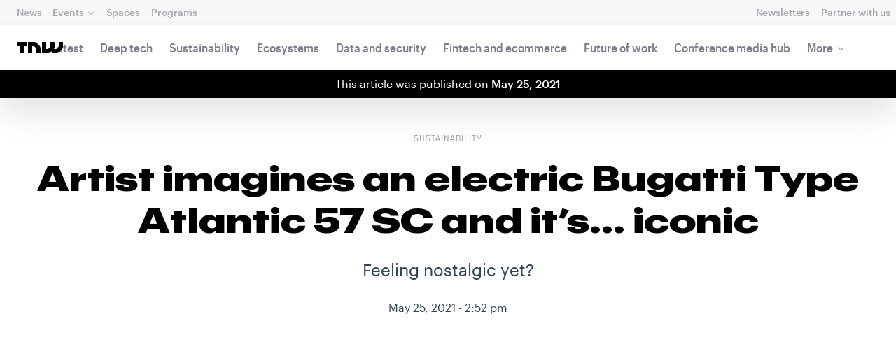

--- FILE ---
content_type: text/html; charset=UTF-8
request_url: https://thenextweb.com/news/artist-imagines-an-electric-bugatti-type-atlantic-57-sc-and-its-iconic
body_size: 26692
content:
<!DOCTYPE html>
<!--
Development:
JULIO FOULQUIE, @j3j5@hachyderm.io, ✈Montevideo, UY
MARC TORAL, ✈Amsterdam, NL
JULIAN SZNAIDER, ✈Buenos Aires, AR
——————————
Concept and Design by:
ALEXANDER GRIFFIOEN, @oscaralexander, ✈Amsterdam, NL
SÄINA SEEDORF, ✈Amsterdam, NL
——————————
Alumni:
JACK DUNN, ✈Amsterdam, NL
JULIAN AIJAL, @Jaijal, ✈Amsterdam, NL
SAM BLOK, ✈Amsterdam, NL
LAURA GENNO, ✈Amsterdam, NL
IRENE DE NICOLO, ✈Amsterdam, NL
DANIEL TARA, ✈Amsterdam, NL
EVGENY ASTAPOV, ✈Rotterdam, NL
RONAN O'LEARY, @ro_oleary, ✈Amsterdam, NL
PABLO ROMÁN, ✈Amsterdam, NL
JAMES SCOTT, ✈Amsterdam, NL
JELLE VAN WIJHE, ✈Amsterdam, NL
MATTHEW ELWORTHY, ✈Amsterdam, NL
OSCAR VAN ZIJVERDEN, ✈Amsterdam, NL
STEPHAN LAGERWAARD, ✈Amsterdam, NL
-->

<html lang="en">
    <head>
        <meta charset="utf-8">
        <meta name="viewport" content="width=device-width, initial-scale=1, maximum-scale=1">
        <meta content="IE=edge,chrome=1" http-equiv="X-UA-Compatible">
        <meta content="telephone=no" name="format-detection">
        <meta content="unsafe-url" name="referrer">
        <meta content="The Next Web" name="apple-mobile-web-app-title">

                <link rel="preload" href="//next.tnwcdn.com/assets/next/css/base.css?af24e65ec70ba6a3571bc69de0e8f4e09ff399ea" as="style">
        <link rel="preload" as="script" href="//next.tnwcdn.com/assets/next/js/base.js?af24e65ec70ba6a3571bc69de0e8f4e09ff399ea" >
                    <link rel="preload" href="//next.tnwcdn.com/assets/next/css/media.css?af24e65ec70ba6a3571bc69de0e8f4e09ff399ea" as="style">
                <link rel="preload" href='https://next.tnwcdn.com/assets/next/fonts/graphik-wide-black.woff2' as='font' type='font/woff2' crossorigin='anonymous'>

                    <link
            rel='preload'
            as="image"
            media="(min-width: 361px) and (min-height: 651px)"
            href="https://img-cdn.tnwcdn.com/image?fit=1280%2C720&amp;url=https%3A%2F%2Fcdn0.tnwcdn.com%2Fwp-content%2Fblogs.dir%2F1%2Ffiles%2F2021%2F05%2FUntitled-design-38.jpg&amp;signature=c5290316afd1a373bb02c2dde8a5a91d"
            imagesrcset="https://img-cdn.tnwcdn.com/image?fit=576%2C324&amp;url=https%3A%2F%2Fcdn0.tnwcdn.com%2Fwp-content%2Fblogs.dir%2F1%2Ffiles%2F2021%2F05%2FUntitled-design-38.jpg&amp;signature=69e7cee2ea901d10d053c30e3a9b0764 576w,
                    https://img-cdn.tnwcdn.com/image?fit=1152%2C648&amp;url=https%3A%2F%2Fcdn0.tnwcdn.com%2Fwp-content%2Fblogs.dir%2F1%2Ffiles%2F2021%2F05%2FUntitled-design-38.jpg&amp;signature=e45b722e38bfb38011138a76ef40fab8 1152w,
                    https://img-cdn.tnwcdn.com/image?fit=1280%2C720&amp;url=https%3A%2F%2Fcdn0.tnwcdn.com%2Fwp-content%2Fblogs.dir%2F1%2Ffiles%2F2021%2F05%2FUntitled-design-38.jpg&amp;signature=c5290316afd1a373bb02c2dde8a5a91d 1280w"
            >
        
        
                
        
                                                                                                
                                                                                                                                                <title>Artist imagines an electric Bugatti Type Atlantic 57 SC and it’s… iconic</title>
            
        
                
                                                                
                            
                

    <!-- OpenGraph -->
    <meta name="author" content="Ioanna Lykiardopoulou">
    <meta name="original-source" content="https://thenextweb.com/news/artist-imagines-an-electric-bugatti-type-atlantic-57-sc-and-its-iconic" />
    <meta content="TNW | Sustainability" property="og:site_name" />
    <meta content="Artist imagines an electric Bugatti Type Atlantic 57 SC and it’s… iconic" property="og:title" />
    <meta name="description" content="Artist Habib Orhan imagines an electric Bugatti Type Atlantic 57 SC that combines legend and future." property="description" />
    <meta content="Artist Habib Orhan imagines an electric Bugatti Type Atlantic 57 SC that combines legend and future." property="og:description" />
    <meta content="https://thenextweb.com/news/artist-imagines-an-electric-bugatti-type-atlantic-57-sc-and-its-iconic" property="og:url" />
    <meta content="640" property="og:image:height" />
    <meta content="1280" property="og:image:width" />
    <meta content="https://img-cdn.tnwcdn.com/image/tnw-blurple?filter_last=1&amp;fit=1280%2C640&amp;url=https%3A%2F%2Fcdn0.tnwcdn.com%2Fwp-content%2Fblogs.dir%2F1%2Ffiles%2F2021%2F05%2FUntitled-design-38.jpg&amp;signature=80947fbd17d837a97cac5f99882793c3" property="og:image" />
    <meta content="article" property="og:type" />
    <meta property="og:locale" content="en_US">
    <meta property="og:updated_time" content="2021-05-26T09:00:04+00:00" />
    <meta property="article:published_time" content="2021-05-25T14:52:38+00:00" />
    <meta property="article:modified_time" content="2021-05-26T09:00:04+00:00" />
    <meta property="article:section" content="Sustainability">

    <!-- Twitter Card -->
    <meta name="twitter:card" content="summary_large_image" />
    <meta name="twitter:site" content="@thenextweb" />
    <meta name="twitter:creator" content="@thenextweb" />
    <meta name="twitter:title" content="Artist imagines an electric Bugatti Type Atlantic 57 SC and it’s… iconic" />
    <meta name="twitter:image" content="https://img-cdn.tnwcdn.com/image/tnw-blurple?filter_last=1&amp;fit=1280%2C640&amp;url=https%3A%2F%2Fcdn0.tnwcdn.com%2Fwp-content%2Fblogs.dir%2F1%2Ffiles%2F2021%2F05%2FUntitled-design-38.jpg&amp;signature=80947fbd17d837a97cac5f99882793c3" />
    <meta name="twitter:description" content="Artist Habib Orhan imagines an electric Bugatti Type Atlantic 57 SC that combines legend and future." />


    <!-- General Meta -->
    <meta name="robots" content="max-image-preview:large">
    <meta content="Artist imagines an electric Bugatti Type Atlantic 57 SC and it’s… iconic" property="title" />
    <meta content="Artist Habib Orhan imagines an electric Bugatti Type Atlantic 57 SC that combines legend and future." property="description" />
    <meta content="https://thenextweb.com/news/artist-imagines-an-electric-bugatti-type-atlantic-57-sc-and-its-iconic" property="url" />

        <link rel="apple-touch-icon" sizes="57x57" href="//next.tnwcdn.com/assets/img/favicon/apple-touch-icon-57x57.png">
        <link rel="apple-touch-icon" sizes="60x60" href="//next.tnwcdn.com/assets/img/favicon/apple-touch-icon-60x60.png">
        <link rel="apple-touch-icon" sizes="72x72" href="//next.tnwcdn.com/assets/img/favicon/apple-touch-icon-72x72.png">
        <link rel="apple-touch-icon" sizes="76x76" href="//next.tnwcdn.com/assets/img/favicon/apple-touch-icon-76x76.png">
        <link rel="apple-touch-icon" sizes="114x114" href="//next.tnwcdn.com/assets/img/favicon/apple-touch-icon-114x114.png">
        <link rel="apple-touch-icon" sizes="120x120" href="//next.tnwcdn.com/assets/img/favicon/apple-touch-icon-120x120.png">
        <link rel="apple-touch-icon" sizes="144x144" href="//next.tnwcdn.com/assets/img/favicon/apple-touch-icon-144x144.png">
        <link rel="apple-touch-icon" sizes="152x152" href="//next.tnwcdn.com/assets/img/favicon/apple-touch-icon-152x152.png">
        <link rel="apple-touch-icon" sizes="180x180" href="//next.tnwcdn.com/assets/img/favicon/apple-touch-icon-180x180.png">
        <link rel="icon" type="image/png" href="//next.tnwcdn.com/assets/img/favicon/favicon-32x32.png" sizes="32x32">
        <link rel="icon" type="image/png" href="//next.tnwcdn.com/assets/img/favicon/favicon-48x48.png" sizes="48x48">
        <link rel="icon" type="image/png" href="//next.tnwcdn.com/assets/img/favicon/favicon-194x194.png" sizes="194x194">
        <link rel="icon" type="image/png" href="//next.tnwcdn.com/assets/img/favicon/favicon-96x96.png" sizes="96x96">
        <link rel="icon" type="image/png" href="//next.tnwcdn.com/assets/img/favicon/favicon-192x192.png" sizes="192x192">
        <link rel="icon" type="image/png" href="//next.tnwcdn.com/assets/img/favicon/favicon-16x16.png" sizes="16x16">
        <link rel="shortcut icon" href="//next.tnwcdn.com/assets/img/favicon/favicon-16x16.png">
        <link rel="icon" href="/favicon.ico">
        <script src="//next.tnwcdn.com/assets/js/lib/modernizr-custom.js?af24e65ec70ba6a3571bc69de0e8f4e09ff399ea" async></script>
        <link rel="manifest" href="/manifest.json">
        <script type="module" src="https://cdn.jsdelivr.net/npm/@justinribeiro/lite-youtube@1.3.1/lite-youtube.js"></script>

        <style>body{visibility:hidden;}</style>

        <!-- Google Tag Manager -->
        <script>(function(w,d,s,l,i){w[l]=w[l]||[];w[l].push({'gtm.start':
        new Date().getTime(),event:'gtm.js'});var f=d.getElementsByTagName(s)[0],
        j=d.createElement(s),dl=l!='dataLayer'?'&l='+l:'';j.async=true;j.src=
        'https://www.googletagmanager.com/gtm.js?id='+i+dl;f.parentNode.insertBefore(j,f);
        })(window,document,'script','dataLayer','GTM-NNKTCH4W');</script>
        <!-- End Google Tag Manager -->

        <script type="text/javascript">
            window.dataLayer = window.dataLayer || [];
        </script>

                
    

<script>
    !function(t,e){var o,n,p,r;e.__SV||(window.posthog && window.posthog.__loaded)||(window.posthog=e,e._i=[],e.init=function(i,s,a){function g(t,e){var o=e.split(".");2==o.length&&(t=t[o[0]],e=o[1]),t[e]=function(){t.push([e].concat(Array.prototype.slice.call(arguments,0)))}}(p=t.createElement("script")).type="text/javascript",p.crossOrigin="anonymous",p.async=!0,p.src=s.api_host.replace(".i.posthog.com","-assets.i.posthog.com")+"/static/array.js",(r=t.getElementsByTagName("script")[0]).parentNode.insertBefore(p,r);var u=e;for(void 0!==a?u=e[a]=[]:a="posthog",u.people=u.people||[],u.toString=function(t){var e="posthog";return"posthog"!==a&&(e+="."+a),t||(e+=" (stub)"),e},u.people.toString=function(){return u.toString(1)+".people (stub)"},o="init ts ns yi rs os Qr es capture Hi calculateEventProperties hs register register_once register_for_session unregister unregister_for_session fs getFeatureFlag getFeatureFlagPayload isFeatureEnabled reloadFeatureFlags updateFlags updateEarlyAccessFeatureEnrollment getEarlyAccessFeatures on onFeatureFlags onSurveysLoaded onSessionId getSurveys getActiveMatchingSurveys renderSurvey displaySurvey cancelPendingSurvey canRenderSurvey canRenderSurveyAsync identify setPersonProperties group resetGroups setPersonPropertiesForFlags resetPersonPropertiesForFlags setGroupPropertiesForFlags resetGroupPropertiesForFlags reset get_distinct_id getGroups get_session_id get_session_replay_url alias set_config startSessionRecording stopSessionRecording sessionRecordingStarted captureException startExceptionAutocapture stopExceptionAutocapture loadToolbar get_property getSessionProperty vs us createPersonProfile cs Yr ps opt_in_capturing opt_out_capturing has_opted_in_capturing has_opted_out_capturing get_explicit_consent_status is_capturing clear_opt_in_out_capturing ls debug O ds getPageViewId captureTraceFeedback captureTraceMetric Vr".split(" "),n=0;n<o.length;n++)g(u,o[n]);e._i.push([i,s,a])},e.__SV=1)}(document,window.posthog||[]);
    posthog.init('phc_U6GxCW1e025EJZwgZdk8dI6LjxInuuygM3K2AswPHYW', {
        api_host: 'https://eu.i.posthog.com',
        defaults: '2025-11-30',
        person_profiles: 'identified_only'
    })
</script>

        <link href="//next.tnwcdn.com/assets/next/css/base.css?af24e65ec70ba6a3571bc69de0e8f4e09ff399ea" rel="stylesheet" type="text/css">
                    <link href="//next.tnwcdn.com/assets/next/css/media.css?af24e65ec70ba6a3571bc69de0e8f4e09ff399ea" rel="stylesheet" type="text/css">
            <noscript>
                <link href="//next.tnwcdn.com/assets/next/css/media.css?af24e65ec70ba6a3571bc69de0e8f4e09ff399ea" rel="stylesheet" type="text/css">
            </noscript>
        
        <meta http-equiv="Content-Security-Policy" content="upgrade-insecure-requests">
        <link rel="dns-prefetch" href="//cdn0.tnwcdn.com/">
        <link rel="dns-prefetch" href="//next.tnwcdn.com/">
        <link rel="dns-prefetch" href="//img-cdn.tnwcdn.com/">
        <link rel="preconnect" href="//cdn0.tnwcdn.com/">
        <link rel="preconnect" href="//next.tnwcdn.com/">
        <link rel="preconnect" href="//img-cdn.tnwcdn.com/">
        <link rel="stylesheet preload" as="style" href="//use.fontawesome.com/releases/v5.6.3/css/all.css" integrity="sha384-UHRtZLI+pbxtHCWp1t77Bi1L4ZtiqrqD80Kn4Z8NTSRyMA2Fd33n5dQ8lWUE00s/" crossorigin="anonymous" async>
                    <link rel="canonical" href="https://thenextweb.com/news/artist-imagines-an-electric-bugatti-type-atlantic-57-sc-and-its-iconic"/>
        
        
                        
                
                                        
                                <!-- JSON-LD Breadcrumbs -->
    <script type="application/ld+json">
        {"@context":"http:\/\/schema.org","@id":"#Breadcrumb","@type":"BreadcrumbList","itemListElement":[{"@type":"ListItem","position":1,"item":{"@id":"https:\/\/thenextweb.com","name":"Home"}},{"@type":"ListItem","position":2,"item":{"@id":"https:\/\/thenextweb.com\/sustainability","name":"Sustainability"}},{"@type":"ListItem","position":3,"item":{"@id":"https:\/\/thenextweb.com\/news\/artist-imagines-an-electric-bugatti-type-atlantic-57-sc-and-its-iconic","name":"Artist imagines an electric Bugatti Type Atlantic 57 SC and it\u2019s\u2026 iconic"}}]}
    </script>
    <!-- JSON-LD schema -->
    <script type="application/ld+json">
        [{"@id":"https://data.thenextweb.com/tnw/post/this_how_an","url":"https://thenextweb.com/news/artist-imagines-an-electric-bugatti-type-atlantic-57-sc-and-its-iconic","name":"Artist imagines an electric Bugatti Type Atlantic 57 SC and it\u2019s\u2026 iconic","@type":"NewsArticle","about":[{"@id":"https://data.thenextweb.com/tnw/entity/bugatti"}],"image":[{"@type":"ImageObject","url":"https://img-cdn.tnwcdn.com/image?fit=1200%2C675&height=675&url=https%3A%2F%2Fcdn0.tnwcdn.com%2Fwp-content%2Fblogs.dir%2F1%2Ffiles%2F2021%2F05%2FUntitled-design-38.jpg&signature=006709d64cc7df68edaae61f9508e672","width":1200,"height":675},{"@type":"ImageObject","url":"https://img-cdn.tnwcdn.com/image?fit=1200%2C900&height=900&url=https%3A%2F%2Fcdn0.tnwcdn.com%2Fwp-content%2Fblogs.dir%2F1%2Ffiles%2F2021%2F05%2FUntitled-design-38.jpg&signature=99ce2f7630ae9d9c3a80d0929f6a3195","width":1200,"height":900},{"@type":"ImageObject","url":"https://img-cdn.tnwcdn.com/image?fit=1200%2C1200&height=1200&url=https%3A%2F%2Fcdn0.tnwcdn.com%2Fwp-content%2Fblogs.dir%2F1%2Ffiles%2F2021%2F05%2FUntitled-design-38.jpg&signature=54ce9d9931c4ca164ab0ef048d9f45f5","width":1200,"height":1200},{"url":"https://cdn0.tnwcdn.com/wp-content/blogs.dir/1/files/2021/05/Untitled-design-38.jpg","@type":"ImageObject","width":"1200","height":"728"}],"author":{"@id":"https://data.thenextweb.com/tnw/author/ioanna","url":"https://thenextweb.com/author/ioanna/","name":"Ioanna Lykiardopoulou","@type":"Person","givenName":"Ioanna","familyName":"Lykiardopoulou"},"@context":"http://schema.org","headline":"Artist imagines an electric Bugatti Type Atlantic 57 SC and it\u2019s\u2026 iconic","mentions":[{"@id":"https://data.thenextweb.com/tnw/entity/designer_3"},{"@id":"https://data.thenextweb.com/tnw/entity/concept_car"},{"@id":"https://data.thenextweb.com/tnw/entity/electric_vehicle"}],"publisher":{"@id":"https://data.thenextweb.com/tnw/entity/tnw","logo":{"url":"https://cdn1.tnwcdn.com/wp-content/blogs.dir/1/files/2016/06/tnw-logo-amp.png","@type":"ImageObject","width":"284","height":"60"},"name":"The Next Web","@type":"Organization","sameAs":["http://www.wikidata.org/entity/Q2913725","http://dbpedia.org/resource/TNW_(website)","http://rdf.freebase.com/ns/m.0h7njwd","https://en.wikipedia.org/wiki/The_Next_Web","https://www.facebook.com/thenextweb","https://www.twitter.com/thenextweb","https://instagram.com/thenextweb","https://www.youtube.com/user/thenextweb","https://www.pinterest.com/thenextweb/","https://www.linkedin.com/topic/the-next-web","https:/vine.co/thenextweb","https://soundcloud.com/thenextweb","https://vimeo.com/thenextweb","https://vk.com/thenextweb","https://www.slideshare.net/thenextweb","https://flipboard.com/@thenextweb","https://storify.com/thenextweb","https://www.stumbleupon.com/channel/thenextweb","https://www.flickr.com/photos/thenextweb/","https://foursquare.com/thenextweb","https://dbpedia.org/page/TNW_(website)"]},"speakable":{"@type":"SpeakableSpecification","cssSelector":[".c-header__heading",".c-richText > p"]},"wordCount":"267","inLanguage":"en-US","articleBody":"The iconic Type Atlantic 57 SC coupe, produced between 1934 and 1940, is admittedly a piece of Bugatti legend. It's elegant, sporty, luxurious, and rare, with only three cars still in existence.\r\n\r\n\r\n\r\nAlmost 100 years later, designer Habib Orhan has introduced his\u00a0Bugatti Hommage 100 2036 concept car that reimagines the emblematic coupe as a futuristic electric-powered model.\u00a0\r\n\r\nIts spaceship-like shape is redefined in a more three-dimensional way, inspired by the Atlantic 57 SC and the C shape of the Ventoux coupe. The concept car also maintains the proportions of the GT series,\u00a0to combine a luxurious and emotional touch with a modern sporty look.\r\n\r\n\r\n\r\nHabib imagines his car in 2036, when the technological developments will allow for a chassis constructed from\u00a0batteries and carbon fiber. At the same time, the wheels will house an engine which will presumably be powered by electricity as well.\r\n\r\n\r\n\r\nBugatti Hommage 100 2036\u2019s tail design pays homage to the Atlantic with a riveted middle to make the car lighter.\u00a0It also features\u00a0lights to emphasize the vertical line separation.\u00a0\r\n\r\n\r\n\r\nPersonally, I think that Habib's design seems indeed like a brilliant remake of the legendary car. And it looks a bit like the 1989 Batmobile, which for me is an extra plus!\r\n\r\n\r\n\r\nIf you'd like to know more about the project, you can visit Habib's profile on behance.net.\r\n\r\nHT - Yanko Design\r\n\r\n\r\n\r\nDo EVs excite your electrons? Do ebikes get your wheels spinning? Do self-driving cars get you all charged up?\u00a0\r\n\r\nThen you need the weekly SHIFT newsletter in your life.\u00a0Click here to sign up.","dateCreated":"2021-05-25T14:52:38+00:00","description":"The iconic Type Atlantic 57 SC coupe, produced between 1934 and 1940, is admittedly a piece of Bugatti legend. It's elegant, sporty, luxurious, and rare, with only three cars still ...","commentCount":"0","dateModified":"2021-05-26T09:00:04+00:00","copyrightYear":"2016","datePublished":"2021-05-25T14:52:38+00:00","articleSection":"Shift","copyrightHolder":{"@id":"https://data.thenextweb.com/tnw/entity/tnw"},"mainEntityOfPage":{"@id":"https://thenextweb.com/news/artist-imagines-an-electric-bugatti-type-atlantic-57-sc-and-its-iconic","@type":"WebPage","breadcrumb":{"@id":"#Breadcrumb"}},"sourceOrganization":{"@id":"https://data.thenextweb.com/tnw/entity/tnw"},"interactionStatistic":[{"@type":"InteractionCounter","interactionType":"https://schema.org/ShareAction","interactionService":{"url":"http://www.twitter.com","name":"Twitter","@type":"Website"},"userInteractionCount":"0"},{"@type":"InteractionCounter","interactionType":"https://schema.org/ShareAction","interactionService":{"url":"http://www.facebook.com","name":"Facebook","@type":"Website"},"userInteractionCount":"0"},{"@type":"InteractionCounter","interactionType":"https://schema.org/ShareAction","interactionService":{"url":"https://www.reddit.com","name":"Reddit","@type":"Website"},"userInteractionCount":"0"},{"@type":"InteractionCounter","interactionType":"https://schema.org/CommentAction","userInteractionCount":"0"}]},{"@id":"https://data.thenextweb.com/tnw/entity/designer_3","url":"https://thenextweb.com/topic/designer","name":"designer","@type":"Thing","sameAs":["http://dbpedia.org/resource/Designer","http://rdf.freebase.com/ns/m.01c979","http://www.wikidata.org/entity/Q5322166","https://data.thenextweb.com/tnw/entity/designer_2"],"@context":"http://schema.org","description":""},{"@id":"https://data.thenextweb.com/tnw/entity/concept_car","url":"https://thenextweb.com/topic/concept-car","name":"Concept car","@type":"Thing","image":[{"url":"https://cdn0.tnwcdn.com/wp-content/blogs.dir/1/files/wl/2019/01/Buick_Y.jpg","@type":"ImageObject"}],"sameAs":["http://yago-knowledge.org/resource/Concept_car","http://rdf.freebase.com/ns/m.022ph9","http://dbpedia.org/resource/Concept_car"],"@context":"http://schema.org","description":"]] A concept vehicle or show vehicle is a car made to showcase new styling and/or new technology. They are often shown at motor shows to gauge customer reaction to new and radical designs which may or may not be mass produced. General Motors designer Harley Earl is generally credited with inventing the concept car,...","alternateName":["concept"],"mainEntityOfPage":"https://thenextweb.com/topic/concept-car"},{"@id":"https://data.thenextweb.com/tnw/entity/bugatti","url":"https://thenextweb.com/topic/bugatti","name":"Bugatti","@type":"Organization","sameAs":["http://de.dbpedia.org/resource/Bugatti","http://no.dbpedia.org/resource/Bugatti","http://be.dbpedia.org/resource/Bugatti","http://fi.dbpedia.org/resource/Bugatti","http://ru.dbpedia.org/resource/Bugatti_Automobiles","http://pt.dbpedia.org/resource/Bugatti","http://lt.dbpedia.org/resource/Bugatti","http://hr.dbpedia.org/resource/Bugatti","http://lv.dbpedia.org/resource/Bugatti","http://fr.dbpedia.org/resource/Bugatti","http://hu.dbpedia.org/resource/Bugatti","http://uk.dbpedia.org/resource/Bugatti","http://sl.dbpedia.org/resource/Bugatti","http://id.dbpedia.org/resource/Bugatti","http://ca.dbpedia.org/resource/Bugatti","http://sv.dbpedia.org/resource/Bugatti","http://en.dbpedia.org/resource/Bugatti","http://it.dbpedia.org/resource/Bugatti","http://es.dbpedia.org/resource/Bugatti","http://cs.dbpedia.org/resource/Bugatti","http://pl.dbpedia.org/resource/Bugatti","http://da.dbpedia.org/resource/Bugatti","http://ro.dbpedia.org/resource/Bugatti","http://nl.dbpedia.org/resource/Bugatti","http://tr.dbpedia.org/resource/Bugatti","http://dbpedia.org/resource/Bugatti"],"@context":"http://schema.org","description":"Automobiles Ettore Bugatti was a French car manufacturer of high-performance automobiles, founded in 1909 in the then German city of Molsheim, Alsace by Italian-born Ettore Bugatti. Bugatti cars were known for their design beauty (Ettore Bugatti was from a family of artists and considered himself to be both an artist and constructor) and for their...","mainEntityOfPage":"https://thenextweb.com/topic/bugatti"},{"@id":"https://data.thenextweb.com/tnw/entity/electric_vehicle","url":"https://thenextweb.com/topic/electric-vehicle-3","name":"Electric vehicle","@type":"Thing","sameAs":["http://dbpedia.org/resource/Electric_vehicle","http://rdf.freebase.com/ns/m.01pmdg","http://yago-knowledge.org/resource/Electric_vehicle","https://data.thenextweb.com/tnw/entity/electric_vehicle"],"@context":"http://schema.org","description":""}]
    </script>
        <script>
            var APP_ENV = {
                'site_url': 'https://thenextweb.com/' + '',
                'cookie_domain': '.thenextweb.com'
            };
        </script>
                                    
        <script>
        
        (function () {
          window.dataLayer = window.dataLayer || [];

          window.dataLayer.push(arguments);

          window.dataLayer.push({
            event: 'defaultConsentSet',
            consentStatus: arguments[2],
          });

          window.dispatchEvent(new CustomEvent('defaultConsentSet', {
            detail: {
              consent: arguments[2],
            },
          }));
        }('consent', 'default', (function () {
          const defaults = {
            ad_storage: 'denied',
            analytics_storage: 'denied'
          };

          let cookie = document.cookie.split('; ').find(function(row) {
            return row.startsWith('__tnw_cookieConsent=');
          });

          if (typeof cookie === 'undefined') {
            return defaults;
          }

          cookie = cookie.slice(20);

          try {
            cookie = JSON.parse(decodeURIComponent(cookie));
          } catch (e) {
            return defaults;
          }

          return cookie;
        }())));
        
        </script>
    </head>

                    
        
        
            
    
                
    
    
    <body class="site-tnwNext preload" id="next-top">
        <!-- Google Tag Manager (noscript) -->
        <noscript><iframe src="https://www.googletagmanager.com/ns.html?id=GTM-NNKTCH4W"
        height="0" width="0" style="display:none;visibility:hidden"></iframe></noscript>
        <!-- End Google Tag Manager (noscript) -->
        <a class="skip-link" href="#main">Skip to content</a>

        

        <div id="fb-root"></div>
            <div id="_progress" class="sustainability"></div>

                <nav class="c-nav has-level2" id="nav" role="navigation" style="top: 0;">
        <div class="c-nav__level1">
        <button class="c-nav__menuToggle c-nav__menuToggle--level-1 js-menuToggleLevel" data-nav-level="1" id="nav-menuLevel1" type="button" aria-haspopup="true" aria-controls="overlay__hook" aria-expanded="false">
          <span class="visually-hidden">Toggle Navigation</span>
        </button>

        <div class="navLabel_dt">
            <a class="c-nav__logo" href="/" data-event-category="Article" data-event-action="Navigation bar" data-event-label="TNW Logo" name="TNW Logo" data-event-non-interaction="false">
                <svg preserveAspectRatio="xMidYMid meet" viewBox="0 0 66 16">
                    <path d="M32.23993 5A6.00284 6.00284 0 0 1 34 9.24261V16h-6v-5.929a2.00249 2.00249 0 0 0-.58856-1.41424l-2.07239-2.07101A2.00315 2.00315 0 0 0 23.92346 6H22v10h-6V0h8.75189a6 6 0 0 1 4.24268 1.75739zM60 0v5.929a2.00245 2.00245 0 0 1-.58856 1.41418l-2.07385 2.071A1.99969 1.99969 0 0 1 55.9234 10h-2.88214A5.99166 5.99166 0 0 0 54 6.75732V0h-6v5.929a2.00245 2.00245 0 0 1-.58856 1.41418l-2.07385 2.071A1.99969 1.99969 0 0 1 43.9234 10H42V0h-6v16h8.75189a6.003 6.003 0 0 0 4.244-1.75739L51 12.23938V16h5.75189a6.003 6.003 0 0 0 4.244-1.75739l3.244-3.24267A6.00264 6.00264 0 0 0 66 6.75732V0zM0 6h4v10h6V6h4V0H0z"></path>
                </svg>
            </a>

                                            
            
            
                    
                                                
                                                                        
                
                        </div>

        <div class="c-nav__menuContainer c-nav__menuContainer--1" id="overlay__hook">
            
            <ul class="c-nav__menu">

                
                                                                
                                
        						
        						            								                										
              									
          							
                    
                                                                    <li class="c-nav__menuItem">
                            <a class="c-nav__menuLink" data-event-category="Navigation bar" data-event-action="News" data-event-label="/" data-event-non-interaction="false" href="/" >
                                News
                            </a>
                        </li>
                                    
        						
        						            								
          							
                    
                    
                                                
                                  							
                        
          							                                                  							

                                                <li class="c-nav__menuItem has-menu">
                            <button class="c-nav__menuLink" type="button" aria-haspopup="true" aria-expanded="false">Events</button>

                            <ul class="c-nav__submenu" role="menu">
                                                                    
                                    
                                    <li class="c-nav__submenuItem">
                                        <a class="c-nav__submenuLink" href="/conference" data-event-category="Navigation bar" data-event-action="TNW Conference" data-event-label="/conference" data-event-non-interaction="false"  >
                                            <span class="c-nav__submenuLinkTitle" data-event-category="Navigation bar" data-event-action="TNW Conference" data-event-label="/conference" data-event-non-interaction="false">TNW Conference</span>
                                            <span class="c-nav__submenuLinkNote">June 19 &amp; 20, 2025</span>
                                        </a>
                                    </li>
                                                                    
                                    
                                    <li class="c-nav__submenuItem">
                                        <a class="c-nav__submenuLink" href="/events" data-event-category="Navigation bar" data-event-action="All events" data-event-label="/events" data-event-non-interaction="false"  >
                                            <span class="c-nav__submenuLinkTitle" data-event-category="Navigation bar" data-event-action="All events" data-event-label="/events" data-event-non-interaction="false">All events</span>
                                            <span class="c-nav__submenuLinkNote"></span>
                                        </a>
                                    </li>
                                                            </ul>
                        </li>
                                    
        						
        						            								
          							
                    
                                                                    <li class="c-nav__menuItem">
                            <a class="c-nav__menuLink" data-event-category="Navigation bar" data-event-action="Spaces" data-event-label="/spaces" data-event-non-interaction="false" href="/spaces" >
                                Spaces
                            </a>
                        </li>
                                    
        						
        						            								
          							
                    
                                                                    <li class="c-nav__menuItem">
                            <a class="c-nav__menuLink" data-event-category="Navigation bar" data-event-action="Programs" data-event-label="/programs" data-event-non-interaction="false" href="/programs" >
                                Programs
                            </a>
                        </li>
                                                </ul>

            
                                    
                            <hr class="mobile_menu_divider "/>
                <ul class="c-nav__menu c-nav__icons">
                                                      					
              					
                        
                                        						              					
              					<li class="c-nav__menuItem c-nav__iconsItem">
                						<a href="/newsletters" class="c-nav__menuLink" data-event-category="Navigation bar" data-event-action="Newsletter" data-event-label="Newsletters top right - click" data-event-non-interaction="false">
                               			    <span data-event-category="Navigation bar" data-event-action="Newsletters" data-event-label="/newsletters" data-event-non-interaction="false" class="c-nav__iconsItem--label">Newsletters</span>
                						</a>
              					</li>
                                  					
              					
                        
                        
              					<li class="c-nav__menuItem c-nav__iconsItem">
                						<a href="/partnerships" class="c-nav__menuLink">
                               			    <span data-event-category="Navigation bar" data-event-action="Partner with us" data-event-label="/partnerships" data-event-non-interaction="false" class="c-nav__iconsItem--label">Partner with us</span>
                						</a>
              					</li>
                            				</ul>


            
                        
            <footer class="c-nav__footer">
                <ul class="c-nav__social">
                    <li class="c-nav__socialItem">
                        <a class="c-nav__socialLink" href="https://facebook.com/thenextweb" target="_blank" rel="noopener noreferrer" name="Facebook Social Link">
                            <svg class="c-nav__socialIcon"><use xlink:href="/assets/next/img/icons.svg#facebook"></use></svg>
                        </a>
                    </li>
                    <li class="c-nav__socialItem">
                        <a class="c-nav__socialLink" href="https://www.instagram.com/thenextweb" target="_blank" rel="noopener noreferrer" name="Instagram Social Link">
                            <svg class="c-nav__socialIcon"><use xlink:href="/assets/next/img/icons.svg#instagram"></use></svg>
                        </a>
                    </li>
                    <li class="c-nav__socialItem">
                        <a class="c-nav__socialLink" href="https://twitter.com/thenextweb" target="_blank" rel="noopener noreferrer" name="Twitter Social Link">
                            <svg class="c-nav__socialIcon"><use xlink:href="/assets/next/img/icons.svg#twitter"></use></svg>
                        </a>
                    </li>
                    <li class="c-nav__socialItem">
                        <a class="c-nav__socialLink" href="https://youtube.com/user/thenextweb" target="_blank" rel="noopener noreferrer" name="Youtube Social Link">
                            <svg class="c-nav__socialIcon"><use xlink:href="/assets/next/img/icons.svg#youtube"></use></svg>
                        </a>
                    </li>
                    <li class="c-nav__socialItem">
                        <a class="c-nav__socialLink" href="https://flipboard.com/@thenextweb" target="_blank" rel="noopener noreferrer" name="Flipboard Social Link">
                            <svg class="c-nav__socialIcon"><use xlink:href="/assets/next/img/icons.svg#flipboard"></use></svg>
                        </a>
                    </li>
                    <li class="c-nav__socialItem">
                        <a class="c-nav__socialLink" href="/newsletters" name="Email Social Link">
                            <svg class="c-nav__socialIcon"><use xlink:href="/assets/next/img/icons.svg#mail"></use></svg>
                        </a>
                    </li>
                </ul>

                <ul class="c-nav__company">
                    <li class="c-nav__companyItem">
                        <a class="c-nav__companyLink" href="https://thenextweb.homerun.co/" target="_blank" rel="noopener noreferrer">Jobs</a>
                    </li>
                    <li class="c-nav__companyItem"><a class="c-nav__companyLink" href="mailto:conference@thenextweb.com">Contact</a></li>
                </ul>
            </footer>

        </div>
    </div>
    
    
    
    
    
        
            <div class="c-nav__level2 tnw news">
                <div class="c-nav__pwd">
                                            <a class="c-nav__pwdLogo" href="/">
                            <svg class="tnwLogo__ft"><use xlink:href="/assets/next/img/icons.svg#tnwFT"></use></svg>
                            <svg class="tnwLogo__tnw"><use xlink:href="/assets/next/img/icons.svg#tnw"></use></svg>
                        </a>
                                                                                    
                    <span class="c-nav__pwdSection">News</span>

                    <a class="c-nav__pwdSite" href="/" title="">
                        <span class="sm:hidden" id="channelName_abbr">topic</span>
                        <span class="max-sm:hidden xl:hidden">topic</span>
                        <span class="max-xl:hidden" id="channelName_mob">topic</span>
                    </a>

                </div>

                                
                
                                    <div class="c-nav__menuContainer c-nav__menuContainer--2">
                        <ul class="c-nav__menu">
                            
                                                            
                                
                                <li class="c-nav__menuItem">
                                    <a class="c-nav__menuLink" href="/latest" data-event-category="Navigation bar" data-event-action="Latest" data-event-label="/latest" data-event-non-interaction="false">Latest</a>
                                </li>
                                                            
                                
                                <li class="c-nav__menuItem">
                                    <a class="c-nav__menuLink" href="/deep-tech" data-event-category="Navigation bar" data-event-action="Deep tech" data-event-label="/deep-tech" data-event-non-interaction="false">Deep tech</a>
                                </li>
                                                            
                                
                                <li class="c-nav__menuItem">
                                    <a class="c-nav__menuLink" href="/sustainability" data-event-category="Navigation bar" data-event-action="Sustainability" data-event-label="/sustainability" data-event-non-interaction="false">Sustainability</a>
                                </li>
                                                            
                                
                                <li class="c-nav__menuItem">
                                    <a class="c-nav__menuLink" href="/ecosystems" data-event-category="Navigation bar" data-event-action="Ecosystems" data-event-label="/ecosystems" data-event-non-interaction="false">Ecosystems</a>
                                </li>
                                                            
                                
                                <li class="c-nav__menuItem">
                                    <a class="c-nav__menuLink" href="/data-security" data-event-category="Navigation bar" data-event-action="Data and security" data-event-label="/data-security" data-event-non-interaction="false">Data and security</a>
                                </li>
                                                            
                                
                                <li class="c-nav__menuItem">
                                    <a class="c-nav__menuLink" href="/fintech-ecommerce" data-event-category="Navigation bar" data-event-action="Fintech and ecommerce" data-event-label="/fintech-ecommerce" data-event-non-interaction="false">Fintech and ecommerce</a>
                                </li>
                                                            
                                
                                <li class="c-nav__menuItem">
                                    <a class="c-nav__menuLink" href="/future-of-work" data-event-category="Navigation bar" data-event-action="Future of work" data-event-label="/future-of-work" data-event-non-interaction="false">Future of work</a>
                                </li>
                                                            
                                
                                <li class="c-nav__menuItem">
                                    <a class="c-nav__menuLink" href="https://thenextweb.com/topic/tnw-conference" data-event-category="Navigation bar" data-event-action="Conference media hub" data-event-label="https://thenextweb.com/topic/tnw-conference" data-event-non-interaction="false">Conference media hub</a>
                                </li>
                            
                            
                                                            
                                                                                                                                                                                                                                                                                                                                                                                    
                                <li class="c-nav__menuItem has-menu">
                                    <button class="c-nav__menuLink" type="button" aria-haspopup="true" aria-expanded="false">More</button>

                                    <ul class="c-nav__submenu">
                                                                                    
                                            
                                            <li class="c-nav__submenuItem">
                                                <a class="c-nav__submenuLink" href="/startups-technology">
                                                    <span class="c-nav__submenuLinkTitle" data-event-category="Navigation bar" data-event-action="Startups and technology" data-event-label="/startups-technology" data-event-non-interaction="false">Startups and technology</span>
                                                </a>
                                            </li>
                                                                                    
                                            
                                            <li class="c-nav__submenuItem">
                                                <a class="c-nav__submenuLink" href="/investors-funding">
                                                    <span class="c-nav__submenuLinkTitle" data-event-category="Navigation bar" data-event-action="Investors and funding" data-event-label="/investors-funding" data-event-non-interaction="false">Investors and funding</span>
                                                </a>
                                            </li>
                                                                                    
                                            
                                            <li class="c-nav__submenuItem">
                                                <a class="c-nav__submenuLink" href="/government-policy">
                                                    <span class="c-nav__submenuLinkTitle" data-event-category="Navigation bar" data-event-action="Government and policy" data-event-label="/government-policy" data-event-non-interaction="false">Government and policy</span>
                                                </a>
                                            </li>
                                                                                    
                                            
                                            <li class="c-nav__submenuItem">
                                                <a class="c-nav__submenuLink" href="/corporates-innovation">
                                                    <span class="c-nav__submenuLinkTitle" data-event-category="Navigation bar" data-event-action="Corporates and innovation" data-event-label="/corporates-innovation" data-event-non-interaction="false">Corporates and innovation</span>
                                                </a>
                                            </li>
                                                                                    
                                            
                                            <li class="c-nav__submenuItem">
                                                <a class="c-nav__submenuLink" href="https://fast.wistia.com/embed/channel/hckmzyzq7e">
                                                    <span class="c-nav__submenuLinkTitle" data-event-category="Navigation bar" data-event-action="Podcast" data-event-label="https://fast.wistia.com/embed/channel/hckmzyzq7e" data-event-non-interaction="false">Podcast</span>
                                                </a>
                                            </li>
                                                                            </ul>
                                </li>
                                                    </ul>

                        <button class="c-nav__menuScroller" type="button" aria-hidden="true"></button>
                    </div>
                            </div>

        
        </nav>
                        <div class="o-page" id="main">
            <div class="o-page__main">
                                    
    
        
    
    <main class="c-channel c-channel--latest o-page__main" id="article_container">
        
        <div class="c-articles">
                        <div class="c-articles__backdrop"><div class="c-articles__backdrop--sticky"></div></div>

                                                <div class="c-nav__message c-nav__message--article news" style="top:0">
                        <p>This article was published on <strong>May 25, 2021</strong></p>
                    </div>
                

                
                <header class="c-header">
                    <div class="o-wrapper">
                        <div class="c-header__text">
                            <ul class="c-header__tags c-tags c-tags--centered">
                                <li class="c-tags__tag">
                                    <a class="c-tags__link c-article-leadtag" data-event-category="Article" data-event-action="Tags" data-event-label="Sustainability" data-event-non-interaction="false" href="/sustainability">Sustainability</a>
                                </li>
                            </ul>

                            <h1 class="c-header__heading">
                                Artist imagines an electric Bugatti Type Atlantic 57 SC and it’s… iconic
                            </h1>

                                                            <p class="c-header__intro" >
                                    Feeling nostalgic yet? 
                                </p>
                            
                            <br/>

                            <div>
                                <time datetime="May 25, 2021 - 2:52 pm">May 25, 2021 - 2:52 pm</time>
                            </div>
                        </div>

                        <div aria-hidden="true" class="c-share lg:hidden">
                            <a
                                class="c-share__link c-share__link--facebook"
                                rel="noopener"
                                target="_blank"
                                onClick="window.open(this.href,'targetWindow','toolbar=no,location=0,status=no,menubar=no,scrollbars=yes,resizable=yes,width=600,height=250'); return false;"
                                href="http://www.facebook.com/sharer/sharer.php?s=100&amp;p[url]=https://thenextweb.com/news/artist-imagines-an-electric-bugatti-type-atlantic-57-sc-and-its-iconic%3Futm_source%3Dfacebook%26utm_medium%3Dshare%26utm_campaign%3Darticle-share-button&amp;p[title]=Artist%20imagines%20an%20electric%20Bugatti%20Type%20Atlantic%2057%20SC%20and%20it%E2%80%99s%E2%80%A6%20iconic&amp;p[images][0]=https%3A%2F%2Fcdn0.tnwcdn.com%2Fwp-content%2Fblogs.dir%2F1%2Ffiles%2F2021%2F05%2FUntitled-design-38.jpg&amp;u=https://thenextweb.com/news/artist-imagines-an-electric-bugatti-type-atlantic-57-sc-and-its-iconic&amp;t=Artist%20imagines%20an%20electric%20Bugatti%20Type%20Atlantic%2057%20SC%20and%20it%E2%80%99s%E2%80%A6%20iconic"
                            >
                                <svg class="c-share__icon" style="fill: #fff"><use xlink:href="/assets/next/img/icons.svg#facebook"></use></svg>
                            </a>

                            <a
                                class="c-share__link c-share__link--twitter"
                                rel="noopener"
                                target="_blank"
                                onClick="window.open(this.href,'targetWindow','toolbar=no,location=0,status=no,menubar=no,scrollbars=yes,resizable=yes,width=600,height=250'); return false;"
                                href="https://twitter.com/intent/tweet?url=https://thenextweb.com/news/artist-imagines-an-electric-bugatti-type-atlantic-57-sc-and-its-iconic%3Futm_source%3Dtwitter%26utm_medium%3Dshare%26utm_campaign%3Darticle-share-button%26referral&amp;via=thenextweb&amp;related=thenextweb&amp;text=Artist%20imagines%20an%20electric%20Bugatti%20Type%20Atlantic%2057%20SC%20and%20it%E2%80%99s%E2%80%A6%20iconic"
                            >
                                <svg class="c-share__icon" style="fill: #fff"><use xlink:href="/assets/next/img/icons.svg#twitter"></use></svg>
                            </a>

                            <a
                                class="c-share__link c-share__link--flipboard"
                                rel="noopener"
                                target="_blank"
                                onClick="window.open(this.href,'targetWindow','toolbar=no,location=0,status=no,menubar=no,scrollbars=yes,resizable=yes,width=600,height=250'); return false;"
                                href="https://share.flipboard.com/bookmarklet/popout?url=https://thenextweb.com/news/artist-imagines-an-electric-bugatti-type-atlantic-57-sc-and-its-iconic%3Futm_source%3Dflipboard%26utm_medium%3Dshare%26utm_campaign%3Darticle-share-button"
                            >
                                <svg class="c-share__icon" style="fill: #fff"><use xlink:href="/assets/next/img/icons.svg#flipboard"></use></svg>
                            </a>

                            <a
                                class="c-share__link c-share__link--linkedin"
                                rel="noopener"
                                target="_blank"
                                onClick="window.open(this.href,'targetWindow','toolbar=no,location=0,status=no,menubar=no,scrollbars=yes,resizable=yes,width=500,height=500'); return false;"
                                href="https://www.linkedin.com/shareArticle/?mini=true&amp;url=https://thenextweb.com/news/artist-imagines-an-electric-bugatti-type-atlantic-57-sc-and-its-iconic%3Futm_source%3Dlinkedin%26utm_medium%3Dshare%26utm_campaign%3Darticle-share-button"
                            >
                                <svg class="c-share__icon" style="fill: #fff"><use xlink:href="/assets/next/img/icons.svg#linkedin"></use></svg>
                            </a>

                            <a
                                class="c-share__link c-share__link--telegram"
                                rel="noopener"
                                target="_blank"
                                onClick="window.open(this.href,'targetWindow','toolbar=no,location=0,status=no,menubar=no,scrollbars=yes,resizable=yes,width=600,height=250'); return false;"
                                href="https://t.me/share/url?url=https://thenextweb.com/news/artist-imagines-an-electric-bugatti-type-atlantic-57-sc-and-its-iconic%3Futm_source%3Dtelegram%26utm_medium%3Dshare%26utm_campaign%3Darticle-share-button"
                            >
                                <svg class="c-share__icon" style="fill: #fff"><use xlink:href="/assets/next/img/icons.svg#telegram"></use></svg>
                            </a>

                            <a
                                class="c-share__link c-share__link--mail"
                                href="mailto:?subject=Artist imagines an electric Bugatti Type Atlantic 57 SC and it’s… iconic&amp;body=https://thenextweb.com/news/artist-imagines-an-electric-bugatti-type-atlantic-57-sc-and-its-iconic%3Futm_source%3Demail%26utm_medium%3Dshare%26utm_campaign%3Darticle-share-button"
                            >
                                <svg class="c-share__icon" style="fill: #fff"><use xlink:href="/assets/next/img/icons.svg#mail"></use></svg>
                            </a>
                        </div>
                    </div>
                </header>
            
                            <div class="e-empty__hidden"></div>

                                    <div class="screen-size desktop-screen">
                        <style scoped>#tnw-next-header{height:250px;}@media(min-width:768px){#tnw-next-header{height:250px;}@media(min-width:1024px){#tnw-next-header{height:250px;}</style><div class="tnw-ad tnw-ad--billboard tnw-ad--has-placeholder" id="tnw-next-header" data-args='{"networkCode":5117602,"slot":"TNW_NEXT_HEADER","googletagAttempts":20,"animate":false,"fallback":false,"sizes":[[320,240],[300,250],[970,250],[970,90],[728,90],[320,50],[300,100],[300,50],[320,100]],"sizeMapping":[[[1024,0],[[970,250],[970,90],[728,90]]],[[0,0],[[300,250],[320,50],[300,50],[300,100],[320,100],[320,240]]]],"targeting":{"postID":["1354605"],"title":["Artist imagines an electric Bugatti Type Atlantic 57 SC and it\u2019s\u2026 iconic"],"category":["sustainability"],"isSponsored":["No"]},"lazyLoad":"true","refreshEvery":"","debugMode":false}'></div>
                    </div>

                    <script>
                        document.getElementsByClassName('tnw-ad-wrapper')[0]?.classList.add('ad-wrapper__growth-quarters');
                    </script>
                            
            <div class="o-wrapper mb-4xl" >
                <article class="c-article js-article mt-m" id="articleOutput"  style="margin-top: 0px;" >
                                                                        <div class="c-article__media c-article__growth-mobile">
                                <figure class="o-media o-media--16:9">
                                    <img
                                        alt="Artist imagines an electric Bugatti Type Atlantic 57 SC and it’s… iconic"
                                        class="js-lazy c-article__mediaImage w-full absolute top-0"
                                        sizes="(max-width: 1023px) 100vw
                                               868px"
                                                                                data-src="https://img-cdn.tnwcdn.com/image?fit=1280%2C720&amp;url=https%3A%2F%2Fcdn0.tnwcdn.com%2Fwp-content%2Fblogs.dir%2F1%2Ffiles%2F2021%2F05%2FUntitled-design-38.jpg&amp;signature=c5290316afd1a373bb02c2dde8a5a91d"
                                        data-srcset="https://img-cdn.tnwcdn.com/image?fit=576%2C324&amp;url=https%3A%2F%2Fcdn0.tnwcdn.com%2Fwp-content%2Fblogs.dir%2F1%2Ffiles%2F2021%2F05%2FUntitled-design-38.jpg&amp;signature=69e7cee2ea901d10d053c30e3a9b0764 576w,
                                                     https://img-cdn.tnwcdn.com/image?fit=1152%2C648&amp;url=https%3A%2F%2Fcdn0.tnwcdn.com%2Fwp-content%2Fblogs.dir%2F1%2Ffiles%2F2021%2F05%2FUntitled-design-38.jpg&amp;signature=e45b722e38bfb38011138a76ef40fab8 1152w,
                                                     https://img-cdn.tnwcdn.com/image?fit=1280%2C720&amp;url=https%3A%2F%2Fcdn0.tnwcdn.com%2Fwp-content%2Fblogs.dir%2F1%2Ffiles%2F2021%2F05%2FUntitled-design-38.jpg&amp;signature=c5290316afd1a373bb02c2dde8a5a91d 1280w"
                                                                            >

                                    <noscript>
                                        <img
                                            alt="Artist imagines an electric Bugatti Type Atlantic 57 SC and it’s… iconic"
                                            class="c-article__mediaImage w-full absolute top-0"
                                            src="https://img-cdn.tnwcdn.com/image?fit=1280%2C720&amp;url=https%3A%2F%2Fcdn0.tnwcdn.com%2Fwp-content%2Fblogs.dir%2F1%2Ffiles%2F2021%2F05%2FUntitled-design-38.jpg&amp;signature=c5290316afd1a373bb02c2dde8a5a91d"
                                            sizes="(max-width: 1023px) 100vw
                                                   868px"
                                            srcset="https://img-cdn.tnwcdn.com/image?fit=576%2C324&amp;url=https%3A%2F%2Fcdn0.tnwcdn.com%2Fwp-content%2Fblogs.dir%2F1%2Ffiles%2F2021%2F05%2FUntitled-design-38.jpg&amp;signature=69e7cee2ea901d10d053c30e3a9b0764 576w,
                                                    https://img-cdn.tnwcdn.com/image?fit=1152%2C648&amp;url=https%3A%2F%2Fcdn0.tnwcdn.com%2Fwp-content%2Fblogs.dir%2F1%2Ffiles%2F2021%2F05%2FUntitled-design-38.jpg&amp;signature=e45b722e38bfb38011138a76ef40fab8 1152w,
                                                    https://img-cdn.tnwcdn.com/image?fit=1280%2C720&amp;url=https%3A%2F%2Fcdn0.tnwcdn.com%2Fwp-content%2Fblogs.dir%2F1%2Ffiles%2F2021%2F05%2FUntitled-design-38.jpg&amp;signature=c5290316afd1a373bb02c2dde8a5a91d 1280w"
                                        >
                                    </noscript>

                                                                            <a class="c-article__mediaCredit" href="https://mir-s3-cdn-cf.behance.net/project_modules/max_1200/dc52de118542723.608af5d740f4c.jpg">
                                            <svg class="c-article__mediaCreditIcon"><use xlink:href="/assets/next/img/icons.svg#camera"></use></svg>

                                            <span class="c-article__mediaCreditText">Image by: Habib Orhan</span>
                                        </a>
                                                                    </figure>
                            </div>
                        
                                                    <div class="screen-size mobile-screen" style="text-align: center"></div>
                            <script>
                                document.getElementsByClassName('tnw-ad-wrapper')[1]?.classList?.add('ad-wrapper__growth-quarters');
                            </script>
                                            
                    
                    

                    
                    <div class="c-article__main max-lg:mb-xxl">
                        <div class="c-richText c-richText--large" id="article-main-content">
                            <p>The iconic Type Atlantic 57 SC coupe, produced between 1934 and 1940, is admittedly <span>a piece of Bugatti legend</span>. It’s elegant, sporty, luxurious, and rare, with only three cars still in existence.</p>
<p><figure class="post-image post-mediaBleed alignnone"><img loading="lazy" class="alignnone wp-image-1354633 js-lazy" src="[data-uri]" alt="" width="679" height="382" sizes="(max-width: 679px) 100vw, 679px" data-src="https://cdn0.tnwcdn.com/wp-content/blogs.dir/1/files/2021/05/6428c2118542723.608af5d7435af.jpg" data-srcset="https://cdn0.tnwcdn.com/wp-content/blogs.dir/1/files/2021/05/6428c2118542723.608af5d7435af.jpg 1200w, https://cdn0.tnwcdn.com/wp-content/blogs.dir/1/files/2021/05/6428c2118542723.608af5d7435af-280x158.jpg 280w, https://cdn0.tnwcdn.com/wp-content/blogs.dir/1/files/2021/05/6428c2118542723.608af5d7435af-480x270.jpg 480w, https://cdn0.tnwcdn.com/wp-content/blogs.dir/1/files/2021/05/6428c2118542723.608af5d7435af-240x135.jpg 240w, https://cdn0.tnwcdn.com/wp-content/blogs.dir/1/files/2021/05/6428c2118542723.608af5d7435af-796x448.jpg 796w"><figcaption>Credit: <a href="https://mir-s3-cdn-cf.behance.net/project_modules/max_1200/6428c2118542723.608af5d7435af.jpg" target="_blank" rel="nofollow noopener">Habib Orhan </a></figcaption><noscript><img loading="lazy" class="alignnone wp-image-1354633" src="https://cdn0.tnwcdn.com/wp-content/blogs.dir/1/files/2021/05/6428c2118542723.608af5d7435af.jpg" alt="" width="679" height="382" srcset="https://cdn0.tnwcdn.com/wp-content/blogs.dir/1/files/2021/05/6428c2118542723.608af5d7435af.jpg 1200w, https://cdn0.tnwcdn.com/wp-content/blogs.dir/1/files/2021/05/6428c2118542723.608af5d7435af-280x158.jpg 280w, https://cdn0.tnwcdn.com/wp-content/blogs.dir/1/files/2021/05/6428c2118542723.608af5d7435af-480x270.jpg 480w, https://cdn0.tnwcdn.com/wp-content/blogs.dir/1/files/2021/05/6428c2118542723.608af5d7435af-240x135.jpg 240w, https://cdn0.tnwcdn.com/wp-content/blogs.dir/1/files/2021/05/6428c2118542723.608af5d7435af-796x448.jpg 796w"></noscript></figure></p>
<p>Almost 100 years later, designer Habib Orhan has introduced his <span>Bugatti Hommage 100 2036 concept car that reimagines the emblematic coupe as a futuristic electric-powered model. </span></p>
<p>Its spaceship-like shape is redefined in a more three-dimensional way, inspired by the Atlantic 57 SC and the C shape of the Ventoux coupe. The concept car also maintains the proportions of the GT series, to combine a luxurious and emotional touch with a modern sporty look.</p>
<p><figure class="post-image post-mediaBleed alignnone"><img loading="lazy" class="alignnone wp-image-1354635 js-lazy" src="[data-uri]" alt="" width="653" height="368" sizes="(max-width: 653px) 100vw, 653px" data-src="https://cdn0.tnwcdn.com/wp-content/blogs.dir/1/files/2021/05/7b6e31118542723.608af5d73b0e3.jpg" data-srcset="https://cdn0.tnwcdn.com/wp-content/blogs.dir/1/files/2021/05/7b6e31118542723.608af5d73b0e3.jpg 1200w, https://cdn0.tnwcdn.com/wp-content/blogs.dir/1/files/2021/05/7b6e31118542723.608af5d73b0e3-280x158.jpg 280w, https://cdn0.tnwcdn.com/wp-content/blogs.dir/1/files/2021/05/7b6e31118542723.608af5d73b0e3-480x270.jpg 480w, https://cdn0.tnwcdn.com/wp-content/blogs.dir/1/files/2021/05/7b6e31118542723.608af5d73b0e3-240x135.jpg 240w, https://cdn0.tnwcdn.com/wp-content/blogs.dir/1/files/2021/05/7b6e31118542723.608af5d73b0e3-796x448.jpg 796w"><figcaption>Credit: <a href="https://mir-s3-cdn-cf.behance.net/project_modules/max_1200/7b6e31118542723.608af5d73b0e3.jpg" target="_blank" rel="nofollow noopener">Habib Orhan</a></figcaption><noscript><img loading="lazy" class="alignnone wp-image-1354635" src="https://cdn0.tnwcdn.com/wp-content/blogs.dir/1/files/2021/05/7b6e31118542723.608af5d73b0e3.jpg" alt="" width="653" height="368" srcset="https://cdn0.tnwcdn.com/wp-content/blogs.dir/1/files/2021/05/7b6e31118542723.608af5d73b0e3.jpg 1200w, https://cdn0.tnwcdn.com/wp-content/blogs.dir/1/files/2021/05/7b6e31118542723.608af5d73b0e3-280x158.jpg 280w, https://cdn0.tnwcdn.com/wp-content/blogs.dir/1/files/2021/05/7b6e31118542723.608af5d73b0e3-480x270.jpg 480w, https://cdn0.tnwcdn.com/wp-content/blogs.dir/1/files/2021/05/7b6e31118542723.608af5d73b0e3-240x135.jpg 240w, https://cdn0.tnwcdn.com/wp-content/blogs.dir/1/files/2021/05/7b6e31118542723.608af5d73b0e3-796x448.jpg 796w"></noscript></figure></p><div class="inarticle-wrapper latest channel-cta hs-embed-tnw"><div id="hs-embed-tnw" class="channel-cta-wrapper"><div class="channel-cta-img"><img class="js-lazy" src="https://s3.eu-west-1.amazonaws.com/tnw.events/hardfork-2018/uploads/visuals/tnw-newsletter.png"></div><noscript><img src="https://s3.eu-west-1.amazonaws.com/tnw.events/hardfork-2018/uploads/visuals/tnw-newsletter.png"></noscript><div class="channel-cta-input"><p class="channel-cta-title">The 💜 of EU tech</p><p class="channel-cta-tagline">The latest rumblings from the EU tech scene, a story from our wise ol' founder Boris, and some questionable AI art. It's free, every week, in your inbox. Sign up now!</p><div id="hs-inarticle-embed"><div id="latest-inarticle-embed"></div></div></div></div></div>
<p>Habib imagines his car in 2036, when the technological developments will allow for a chassis constructed from batteries and carbon fiber. At the same time, the wheels will house an engine which will presumably be powered by electricity as well.</p>
<p><figure class="post-image post-mediaBleed alignnone"><img loading="lazy" class="alignnone wp-image-1354637 js-lazy" src="[data-uri]" alt="" width="613" height="345" sizes="(max-width: 613px) 100vw, 613px" data-src="https://cdn0.tnwcdn.com/wp-content/blogs.dir/1/files/2021/05/89dc8a118542723.608af5d742792.jpg" data-srcset="https://cdn0.tnwcdn.com/wp-content/blogs.dir/1/files/2021/05/89dc8a118542723.608af5d742792.jpg 1200w, https://cdn0.tnwcdn.com/wp-content/blogs.dir/1/files/2021/05/89dc8a118542723.608af5d742792-280x158.jpg 280w, https://cdn0.tnwcdn.com/wp-content/blogs.dir/1/files/2021/05/89dc8a118542723.608af5d742792-480x270.jpg 480w, https://cdn0.tnwcdn.com/wp-content/blogs.dir/1/files/2021/05/89dc8a118542723.608af5d742792-240x135.jpg 240w, https://cdn0.tnwcdn.com/wp-content/blogs.dir/1/files/2021/05/89dc8a118542723.608af5d742792-796x448.jpg 796w"><figcaption>Credit: <a href="https://mir-s3-cdn-cf.behance.net/project_modules/max_1200/89dc8a118542723.608af5d742792.jpg" target="_blank" rel="nofollow noopener">Habib Orhan </a></figcaption><noscript><img loading="lazy" class="alignnone wp-image-1354637" src="https://cdn0.tnwcdn.com/wp-content/blogs.dir/1/files/2021/05/89dc8a118542723.608af5d742792.jpg" alt="" width="613" height="345" srcset="https://cdn0.tnwcdn.com/wp-content/blogs.dir/1/files/2021/05/89dc8a118542723.608af5d742792.jpg 1200w, https://cdn0.tnwcdn.com/wp-content/blogs.dir/1/files/2021/05/89dc8a118542723.608af5d742792-280x158.jpg 280w, https://cdn0.tnwcdn.com/wp-content/blogs.dir/1/files/2021/05/89dc8a118542723.608af5d742792-480x270.jpg 480w, https://cdn0.tnwcdn.com/wp-content/blogs.dir/1/files/2021/05/89dc8a118542723.608af5d742792-240x135.jpg 240w, https://cdn0.tnwcdn.com/wp-content/blogs.dir/1/files/2021/05/89dc8a118542723.608af5d742792-796x448.jpg 796w"></noscript></figure></p>
<p><span>Bugatti Hommage 100 2036’s tail design pays homage to the Atlantic with a riveted middle to make the car lighter. It also features </span><span>lights to emphasize the vertical line separation. </span></p>
<p><figure class="post-image post-mediaBleed alignnone"><img loading="lazy" class="alignnone wp-image-1354636 js-lazy" src="[data-uri]" alt="" width="630" height="354" sizes="(max-width: 630px) 100vw, 630px" data-src="https://cdn0.tnwcdn.com/wp-content/blogs.dir/1/files/2021/05/0dae86118542723.608af5d73e7a8.jpg" data-srcset="https://cdn0.tnwcdn.com/wp-content/blogs.dir/1/files/2021/05/0dae86118542723.608af5d73e7a8.jpg 1200w, https://cdn0.tnwcdn.com/wp-content/blogs.dir/1/files/2021/05/0dae86118542723.608af5d73e7a8-280x158.jpg 280w, https://cdn0.tnwcdn.com/wp-content/blogs.dir/1/files/2021/05/0dae86118542723.608af5d73e7a8-480x270.jpg 480w, https://cdn0.tnwcdn.com/wp-content/blogs.dir/1/files/2021/05/0dae86118542723.608af5d73e7a8-240x135.jpg 240w, https://cdn0.tnwcdn.com/wp-content/blogs.dir/1/files/2021/05/0dae86118542723.608af5d73e7a8-796x448.jpg 796w"><figcaption>Credit: <a href="https://mir-s3-cdn-cf.behance.net/project_modules/max_1200/0dae86118542723.608af5d73e7a8.jpg" target="_blank" rel="nofollow noopener">Habib Orhan</a></figcaption><noscript><img loading="lazy" class="alignnone wp-image-1354636" src="https://cdn0.tnwcdn.com/wp-content/blogs.dir/1/files/2021/05/0dae86118542723.608af5d73e7a8.jpg" alt="" width="630" height="354" srcset="https://cdn0.tnwcdn.com/wp-content/blogs.dir/1/files/2021/05/0dae86118542723.608af5d73e7a8.jpg 1200w, https://cdn0.tnwcdn.com/wp-content/blogs.dir/1/files/2021/05/0dae86118542723.608af5d73e7a8-280x158.jpg 280w, https://cdn0.tnwcdn.com/wp-content/blogs.dir/1/files/2021/05/0dae86118542723.608af5d73e7a8-480x270.jpg 480w, https://cdn0.tnwcdn.com/wp-content/blogs.dir/1/files/2021/05/0dae86118542723.608af5d73e7a8-240x135.jpg 240w, https://cdn0.tnwcdn.com/wp-content/blogs.dir/1/files/2021/05/0dae86118542723.608af5d73e7a8-796x448.jpg 796w"></noscript></figure></p>
<p>Personally, I think that Habib’s design seems indeed like a brilliant remake of the legendary car. And it looks a bit like the 1989 Batmobile, which for me is an extra plus!</p>
<p><figure class="post-image post-mediaBleed alignnone"><img loading="lazy" class="alignnone wp-image-1354639 js-lazy" src="[data-uri]" alt="" width="630" height="420" sizes="(max-width: 630px) 100vw, 630px" data-src="https://cdn0.tnwcdn.com/wp-content/blogs.dir/1/files/2021/05/1989-batmobile-movie-car.jpg" data-srcset="https://cdn0.tnwcdn.com/wp-content/blogs.dir/1/files/2021/05/1989-batmobile-movie-car.jpg 1920w, https://cdn0.tnwcdn.com/wp-content/blogs.dir/1/files/2021/05/1989-batmobile-movie-car-280x187.jpg 280w, https://cdn0.tnwcdn.com/wp-content/blogs.dir/1/files/2021/05/1989-batmobile-movie-car-405x270.jpg 405w, https://cdn0.tnwcdn.com/wp-content/blogs.dir/1/files/2021/05/1989-batmobile-movie-car-202x135.jpg 202w, https://cdn0.tnwcdn.com/wp-content/blogs.dir/1/files/2021/05/1989-batmobile-movie-car-796x531.jpg 796w, https://cdn0.tnwcdn.com/wp-content/blogs.dir/1/files/2021/05/1989-batmobile-movie-car-1592x1062.jpg 1592w"><figcaption>Credit: <a href="https://cdn.dealeraccelerate.com/ideal/1/786/23946/1920x1440/1989-batmobile-movie-car" target="_blank" rel="nofollow noopener">idealclassiccars.net</a></figcaption><noscript><img loading="lazy" class="alignnone wp-image-1354639" src="https://cdn0.tnwcdn.com/wp-content/blogs.dir/1/files/2021/05/1989-batmobile-movie-car.jpg" alt="" width="630" height="420" srcset="https://cdn0.tnwcdn.com/wp-content/blogs.dir/1/files/2021/05/1989-batmobile-movie-car.jpg 1920w, https://cdn0.tnwcdn.com/wp-content/blogs.dir/1/files/2021/05/1989-batmobile-movie-car-280x187.jpg 280w, https://cdn0.tnwcdn.com/wp-content/blogs.dir/1/files/2021/05/1989-batmobile-movie-car-405x270.jpg 405w, https://cdn0.tnwcdn.com/wp-content/blogs.dir/1/files/2021/05/1989-batmobile-movie-car-202x135.jpg 202w, https://cdn0.tnwcdn.com/wp-content/blogs.dir/1/files/2021/05/1989-batmobile-movie-car-796x531.jpg 796w, https://cdn0.tnwcdn.com/wp-content/blogs.dir/1/files/2021/05/1989-batmobile-movie-car-1592x1062.jpg 1592w"></noscript></figure></p>
<p>If you’d like to know more about the project, you can visit Habib’s profile on <a href="https://www.behance.net/gallery/118542723/BUGATTI-HOMMAGE-100-2036" target="_blank" rel="nofollow noopener">behance.net</a>.</p>
<p><em>HT – <a href="https://www.yankodesign.com/2021/05/21/bugatti-type-57s-sporty-electric-redesign-brings-this-crowd-favorite-back-to-the-future/" target="_blank" rel="nofollow noopener">Yanko Design</a></em></p>
<hr>
<p><i><span>Do EVs excite your electrons? Do ebikes get your wheels spinning? Do self-driving cars get you all charged up? </span></i></p>
<p><i><span>Then you need the weekly SHIFT newsletter in your life. </span></i><a href="https://share.hsforms.com/1YPSj53mFQtSeGzy8o72bsw47gef" target="_blank" rel="nofollow noopener"><i><span>Click here to sign up</span></i></a><i><span>.</span></i></p>
                        </div>

                        <aside class="c-contributor latest">
                            <a
                                href="/author/ioanna"
                                target="_blank"
                                rel="noopener"
                                data-event-category="Article"
                                data-event-action="Author"
                                data-event-label="Ioanna Lykiardopoulou"
                                data-event-non-interaction="false"
                            >
                                <img
                                    alt="Ioanna Lykiardopoulou"
                                    class="c-contributor__photo js-lazy"
                                    data-src="https://img-cdn.tnwcdn.com/image/duotone?fit=240%2C240&amp;gradient=%23660099-%2300CCAA&amp;url=https%3A%2F%2Fcdn0.tnwcdn.com%2Fwp-content%2Fblogs.dir%2F1%2Ffiles%2F2021%2F07%2Fioanna.jpeg&amp;signature=61fe0d51036c11ba625866612374a35c"
                                >

                                <noscript>
                                    <img
                                        alt="Ioanna Lykiardopoulou"
                                        class="c-contributor__photo"
                                        src="https://img-cdn.tnwcdn.com/image/duotone?fit=240%2C240&amp;gradient=%23660099-%2300CCAA&amp;url=https%3A%2F%2Fcdn0.tnwcdn.com%2Fwp-content%2Fblogs.dir%2F1%2Ffiles%2F2021%2F07%2Fioanna.jpeg&amp;signature=61fe0d51036c11ba625866612374a35c"
                                    >
                                </noscript>
                            </a>
                            <div aria-label="Author Bio" class="c-contributor__main">
                                <h2 class="c-contributor__wrapper">
                                    <span class="c-contributor__heading">
                                        Story by
                                    </span>

                                    <span class="c-contributor__name" >
                                        <a href="/author/ioanna" class="latest">
                                            Ioanna Lykiardopoulou
                                        </a>
                                    </span>
                                </h2>

                                
                                                                    <p class="c-contributor__text">
                                        <input class="c-contributor__expandInput" id="contributorExpandInput123" name="expand" type="checkbox">

                                        <span class="c-contributor__bio c-contributor__bio--truncated">
                                            Ioanna is a writer at TNW. She covers the full spectrum of the European tech ecosystem, with a particular interest in startups, sustainabili

                                                                                            <label class="c-contributor__expand sustainability" for="contributorExpandInput123">
                                                    (show all)
                                                </label>
                                                                                    </span>

                                        <span class="c-contributor__bio c-contributor__bio--full">
                                            Ioanna is a writer at TNW. She covers the full spectrum of the European tech ecosystem, with a particular interest in startups, sustainability, green tech, AI, and EU policy. With a background in the humanities, she has a soft spot for social impact-enabling technologies.
                                        </span>
                                    </p>
                                                            </div>
                        </aside>

                        <div class="c-channel__cta" id='nl-container'>
                                                        <h2 class="c-channel__ctaHeading text-dark">Get the TNW newsletter</h2>
                            <p class="c-channel__ctaDescription text-white">Get the most important tech news in your inbox each week.</p>
                            <div id='in-article-newsletter' style="color: #fff"></div>
                        </div>

                        
                                                    <h2 class="alsoTaggedIn">Also tagged with</h2>

                            <br>

                            <ul class="c-header__tags c-tags c-tags--left">
                                                                    <li class="c-tags__tag">
                                        <a
                                            class="c-tags__link c-article-leadtag"
                                            data-event-category="Article"
                                            data-event-action="Tags"
                                            data-event-label="Concept car"
                                            data-event-non-interaction="false"
                                            href="/topic/concept-car"
                                        >Concept car</a>
                                    </li>
                                                                    <li class="c-tags__tag">
                                        <a
                                            class="c-tags__link c-article-leadtag"
                                            data-event-category="Article"
                                            data-event-action="Tags"
                                            data-event-label="Electric vehicle"
                                            data-event-non-interaction="false"
                                            href="/topic/electric-vehicle-3"
                                        >Electric vehicle</a>
                                    </li>
                                                                    <li class="c-tags__tag">
                                        <a
                                            class="c-tags__link c-article-leadtag"
                                            data-event-category="Article"
                                            data-event-action="Tags"
                                            data-event-label="designer"
                                            data-event-non-interaction="false"
                                            href="/topic/designer"
                                        >designer</a>
                                    </li>
                                                                    <li class="c-tags__tag">
                                        <a
                                            class="c-tags__link c-article-leadtag"
                                            data-event-category="Article"
                                            data-event-action="Tags"
                                            data-event-label="Bugatti"
                                            data-event-non-interaction="false"
                                            href="/topic/bugatti"
                                        >Bugatti</a>
                                    </li>
                                                            </ul>
                        
                        <footer class="c-article__pubDate md:flex md:justify-between">
                            <div>
                                Published <time datetime="2019-02-11 12:07:00">May 25, 2021 - 2:52 pm UTC</time>
                            </div>

                            <a
                                href="#"
                                data-event-category="Article"
                                data-event-action="Back to top"
                                data-event-label="Back to top - click"
                                data-event-non-interaction="true"
                                class="scrolly latest"
                                data-target="#next-top"
                            >Back to top</a>
                        </footer>

                        <div aria-label="Social share options" class="c-share lg:hidden">
                            <a
                                aria-label="Share on Facebook"
                                class="c-share__link c-share__link--facebook"
                                rel="noopener"
                                target="_blank"
                                onClick="window.open(this.href,'targetWindow','toolbar=no,location=0,status=no,menubar=no,scrollbars=yes,resizable=yes,width=600,height=250'); return false;"
                                href="http://www.facebook.com/sharer/sharer.php?s=100&amp;p[url]=https://thenextweb.com/news/artist-imagines-an-electric-bugatti-type-atlantic-57-sc-and-its-iconic%3Futm_source%3Dfacebook%26utm_medium%3Dshare%26utm_campaign%3Darticle-share-button&amp;p[title]=Artist%20imagines%20an%20electric%20Bugatti%20Type%20Atlantic%2057%20SC%20and%20it%E2%80%99s%E2%80%A6%20iconic&amp;p[images][0]=https%3A%2F%2Fcdn0.tnwcdn.com%2Fwp-content%2Fblogs.dir%2F1%2Ffiles%2F2021%2F05%2FUntitled-design-38.jpg&amp;u=https://thenextweb.com/news/artist-imagines-an-electric-bugatti-type-atlantic-57-sc-and-its-iconic&amp;t=Artist%20imagines%20an%20electric%20Bugatti%20Type%20Atlantic%2057%20SC%20and%20it%E2%80%99s%E2%80%A6%20iconic"
                            >
                                <svg class="c-share__icon" style="fill: #fff"><use xlink:href="/assets/next/img/icons.svg#facebook"></use></svg>
                            </a>

                            <a
                                aria-label="Share on Twitter"
                                class="c-share__link c-share__link--twitter"
                                rel="noopener"
                                target="_blank"
                                onClick="window.open(this.href,'targetWindow','toolbar=no,location=0,status=no,menubar=no,scrollbars=yes,resizable=yes,width=600,height=250'); return false;"
                                href="https://twitter.com/intent/tweet?url=https://thenextweb.com/news/artist-imagines-an-electric-bugatti-type-atlantic-57-sc-and-its-iconic%3Futm_source%3Dtwitter%26utm_medium%3Dshare%26utm_campaign%3Darticle-share-button%26referral&amp;via=thenextweb&amp;related=thenextweb&amp;text=Artist%20imagines%20an%20electric%20Bugatti%20Type%20Atlantic%2057%20SC%20and%20it%E2%80%99s%E2%80%A6%20iconic"
                            >
                                <svg class="c-share__icon" style="fill: #fff"><use xlink:href="/assets/next/img/icons.svg#twitter"></use></svg>
                            </a>

                            <a
                                aria-label="Share on Flipboard"
                                class="c-share__link c-share__link--flipboard"
                                rel="noopener"
                                target="_blank"
                                onClick="window.open(this.href,'targetWindow','toolbar=no,location=0,status=no,menubar=no,scrollbars=yes,resizable=yes,width=600,height=250'); return false;"
                                href="https://share.flipboard.com/bookmarklet/popout?url=https://thenextweb.com/news/artist-imagines-an-electric-bugatti-type-atlantic-57-sc-and-its-iconic%3Futm_source%3Dflipboard%26utm_medium%3Dshare%26utm_campaign%3Darticle-share-button"
                            >
                                <svg class="c-share__icon" style="fill: #fff"><use xlink:href="/assets/next/img/icons.svg#flipboard"></use></svg>
                            </a>

                            <a
                                aria-label="Share on Linkedin"
                                class="c-share__link c-share__link--linkedin"
                                rel="noopener"
                                target="_blank"
                                onClick="window.open(this.href,'targetWindow','toolbar=no,location=0,status=no,menubar=no,scrollbars=yes,resizable=yes,width=500,height=500'); return false;"
                                href="https://www.linkedin.com/shareArticle/?mini=true&amp;url=https://thenextweb.com/news/artist-imagines-an-electric-bugatti-type-atlantic-57-sc-and-its-iconic%3Futm_source%3Dlinkedin%26utm_medium%3Dshare%26utm_campaign%3Darticle-share-button"
                            >
                                <svg class="c-share__icon" style="fill: #fff"><use xlink:href="/assets/next/img/icons.svg#linkedin"></use></svg>
                            </a>

                            <a
                                aria-label="Share on Telegram"
                                class="c-share__link c-share__link--telegram"
                                rel="noopener"
                                target="_blank"
                                onClick="window.open(this.href,'targetWindow','toolbar=no,location=0,status=no,menubar=no,scrollbars=yes,resizable=yes,width=600,height=250'); return false;"
                                href="https://t.me/share/url?url=https://thenextweb.com/news/artist-imagines-an-electric-bugatti-type-atlantic-57-sc-and-its-iconic%3Futm_source%3Dtelegram%26utm_medium%3Dshare%26utm_campaign%3Darticle-share-button"
                            >
                                <svg class="c-share__icon" style="fill: #fff"><use xlink:href="/assets/next/img/icons.svg#telegram"></use></svg>
                            </a>

                            <a
                                aria-label="Share via Email"
                                class="c-share__link c-share__link--mail"
                                href="mailto:?subject=Artist imagines an electric Bugatti Type Atlantic 57 SC and it’s… iconic&amp;body=https://thenextweb.com/news/artist-imagines-an-electric-bugatti-type-atlantic-57-sc-and-its-iconic%3Futm_source%3Demail%26utm_medium%3Dshare%26utm_campaign%3Darticle-share-button"
                            >
                                <svg class="c-share__icon" style="fill: #fff"><use xlink:href="/assets/next/img/icons.svg#mail"></use></svg>
                            </a>
                        </div>
                    </div>
                    <aside aria-hidden="true" class="c-article__side">
                        <aside class="c-article__author">
                            <a
                                href="/author/ioanna"
                                class="sustainability"
                                data-event-category="Article"
                                data-event-action="Author"
                                data-event-label="Ioanna Lykiardopoulou"
                                data-event-non-interaction="false"
                            >
                                <img
                                    alt="Ioanna Lykiardopoulou"
                                    id="duotone"
                                    width="96"
                                    height="96"
                                    class="c-article__authorImage blend-blue-dark js-lazy"
                                    data-src="https://img-cdn.tnwcdn.com/image/duotone?fit=240%2C240&amp;gradient=%23660099-%2300CCAA&amp;url=https%3A%2F%2Fcdn0.tnwcdn.com%2Fwp-content%2Fblogs.dir%2F1%2Ffiles%2F2021%2F07%2Fioanna.jpeg&amp;signature=61fe0d51036c11ba625866612374a35c"
                                >

                                <noscript>
                                    <img
                                        alt="Ioanna Lykiardopoulou"
                                        id="duotone"
                                        width="96"
                                        height="96"
                                        class="c-article__authorImage blend-blue-dark"
                                        src="https://img-cdn.tnwcdn.com/image/duotone?fit=240%2C240&amp;gradient=%23660099-%2300CCAA&amp;url=https%3A%2F%2Fcdn0.tnwcdn.com%2Fwp-content%2Fblogs.dir%2F1%2Ffiles%2F2021%2F07%2Fioanna.jpeg&amp;signature=61fe0d51036c11ba625866612374a35c"
                                    >
                                </noscript>

                                <span class="c-article__authorHeading">Story by</span>
                                <span class="c-article__authorName latest" >Ioanna Lykiardopoulou</span>
                            </a>
                        </aside>
                        <div class="c-engage">
                                                        <a
                                class="c-engage__link"
                                rel="noopener"
                                target="_blank"
                                data-event-category="Article"
                                data-event-action="Share"
                                data-event-label="Facebook"
                                data-event-non-interaction="false"
                                onClick="window.open(this.href,'targetWindow','toolbar=no,location=0,status=no,menubar=no,scrollbars=yes,resizable=yes,width=600,height=250'); return false;"
                                href="http://www.facebook.com/sharer/sharer.php?s=100&amp;p[url]=https://thenextweb.com/news/artist-imagines-an-electric-bugatti-type-atlantic-57-sc-and-its-iconic%3Futm_source%3Dfacebook%26utm_medium%3Dshare%26utm_campaign%3Darticle-share-button&amp;p[title]=Artist%20imagines%20an%20electric%20Bugatti%20Type%20Atlantic%2057%20SC%20and%20it%E2%80%99s%E2%80%A6%20iconic&amp;p[images][0]=https%3A%2F%2Fcdn0.tnwcdn.com%2Fwp-content%2Fblogs.dir%2F1%2Ffiles%2F2021%2F05%2FUntitled-design-38.jpg&amp;u=https://thenextweb.com/news/artist-imagines-an-electric-bugatti-type-atlantic-57-sc-and-its-iconic&amp;t=Artist%20imagines%20an%20electric%20Bugatti%20Type%20Atlantic%2057%20SC%20and%20it%E2%80%99s%E2%80%A6%20iconic"
                            >
                                <svg class="c-engage__icon"><use xlink:href="/assets/next/img/icons.svg#facebook"></use></svg>
                            </a>

                            <a
                                class="c-engage__link"
                                rel="noopener"
                                target="_blank"
                                data-event-category="Article"
                                data-event-action="Share"
                                data-event-label="Twitter"
                                data-event-non-interaction="false"
                                onClick="window.open(this.href,'targetWindow','toolbar=no,location=0,status=no,menubar=no,scrollbars=yes,resizable=yes,width=600,height=250'); return false;" href="https://twitter.com/intent/tweet?url=https://thenextweb.com/news/artist-imagines-an-electric-bugatti-type-atlantic-57-sc-and-its-iconic%3Futm_source%3Dtwitter%26utm_medium%3Dshare%26utm_campaign%3Darticle-share-button%26referral&amp;via=thenextweb&amp;related=thenextweb&amp;text=Artist%20imagines%20an%20electric%20Bugatti%20Type%20Atlantic%2057%20SC%20and%20it%E2%80%99s%E2%80%A6%20iconic"
                            >
                                <svg class="c-engage__icon"><use xlink:href="/assets/next/img/icons.svg#twitter"></use></svg>
                            </a>

                            <a
                                class="c-engage__link"
                                rel="noopener"
                                target="_blank"
                                data-event-category="Article"
                                data-event-action="Share"
                                data-event-label="Linkedin"
                                data-event-non-interaction="false"
                                onClick="window.open(this.href,'targetWindow','toolbar=no,location=0,status=no,menubar=no,scrollbars=yes,resizable=yes,width=500,height=500'); return false;"
                                href="https://www.linkedin.com/shareArticle/?mini=true&amp;url=https://thenextweb.com/news/artist-imagines-an-electric-bugatti-type-atlantic-57-sc-and-its-iconic%3Futm_source%3Dlinkedin%26utm_medium%3Dshare%26utm_campaign%3Darticle-share-button"
                            >
                                <svg class="c-engage__icon"><use xlink:href="/assets/next/img/icons.svg#linkedin"></use></svg>
                            </a>

                            <a
                                class="c-engage__link"
                                rel="noopener"
                                target="_blank"
                                data-event-category="Article"
                                data-event-action="Share"
                                data-event-label="Flipboard"
                                data-event-non-interaction="false"
                                onClick="window.open(this.href,'targetWindow','toolbar=no,location=0,status=no,menubar=no,scrollbars=yes,resizable=yes,width=600,height=250'); return false;"
                                href="https://share.flipboard.com/bookmarklet/popout?url=https://thenextweb.com/news/artist-imagines-an-electric-bugatti-type-atlantic-57-sc-and-its-iconic%3Futm_source%3Dflipboard%26utm_medium%3Dshare%26utm_campaign%3Darticle-share-button"
                            >
                                <svg class="c-engage__icon"><use xlink:href="/assets/next/img/icons.svg#flipboard"></use></svg>
                            </a>

                            <a
                                class="c-engage__link"
                                rel="noopener"
                                target="_blank"
                                data-event-category="Article"
                                data-event-action="Share"
                                data-event-label="Telegram"
                                data-event-non-interaction="false"
                                onClick="window.open(this.href,'targetWindow','toolbar=no,location=0,status=no,menubar=no,scrollbars=yes,resizable=yes,width=600,height=250'); return false;"
                                href="https://t.me/share/url?url=https://thenextweb.com/news/artist-imagines-an-electric-bugatti-type-atlantic-57-sc-and-its-iconic%3Futm_source%3Dtelegram%26utm_medium%3Dshare%26utm_campaign%3Darticle-share-button"
                            >
                                <svg class="c-engage__icon"><use xlink:href="/assets/next/img/icons.svg#telegram"></use></svg>
                            </a>

                            <a
                                class="c-engage__link"
                                data-event-category="Article"
                                data-event-action="Share"
                                data-event-label="Email"
                                data-event-non-interaction="false"
                                href="mailto:?subject=Artist imagines an electric Bugatti Type Atlantic 57 SC and it’s… iconic&amp;body=https://thenextweb.com/news/artist-imagines-an-electric-bugatti-type-atlantic-57-sc-and-its-iconic%3Futm_source%3Demail%26utm_medium%3Dshare%26utm_campaign%3Darticle-share-button"
                            >
                                <svg class="c-engage__icon"><use xlink:href="/assets/next/img/icons.svg#mail"></use></svg>
                            </a>
                        </div>
                    </aside>

                    <aside class="c-split__side mb-m" id="sidebar">
                                                <div class="c-split__sticky ">
                            <aside aria-label="Popular articles" class="sidebarRelated">
                                <h2 class="c-bodyNews__heading mb-l">Popular articles</h2>

                                <ol>
                                                                            <li class="c-listItem">
                                            <span class="relatedIndex tnw">1</span>

                                            <div class="c-listItem__text">
                                                <h3 class="c-listItem__heading">
                                                    <a class="title_link" href="/news/what-ai-is-actually-doing-to-jobs-in-europe">What AI is actually doing to jobs in Europe</a>
                                                </h3>
                                            </div>
                                        </li>
                                                                            <li class="c-listItem">
                                            <span class="relatedIndex tnw">2</span>

                                            <div class="c-listItem__text">
                                                <h3 class="c-listItem__heading">
                                                    <a class="title_link" href="/news/aikido-security-becomes-unicorn">Belgian cybersecurity startup becomes unicorn</a>
                                                </h3>
                                            </div>
                                        </li>
                                                                            <li class="c-listItem">
                                            <span class="relatedIndex tnw">3</span>

                                            <div class="c-listItem__text">
                                                <h3 class="c-listItem__heading">
                                                    <a class="title_link" href="/news/introducing-tnw-council">Introducing TNW Council</a>
                                                </h3>
                                            </div>
                                        </li>
                                                                            <li class="c-listItem">
                                            <span class="relatedIndex tnw">4</span>

                                            <div class="c-listItem__text">
                                                <h3 class="c-listItem__heading">
                                                    <a class="title_link" href="/news/jd-sports-brings-ai-shopping">When shopping stops being a place</a>
                                                </h3>
                                            </div>
                                        </li>
                                                                            <li class="c-listItem">
                                            <span class="relatedIndex tnw">5</span>

                                            <div class="c-listItem__text">
                                                <h3 class="c-listItem__heading">
                                                    <a class="title_link" href="/news/ai-skills">AI Skills</a>
                                                </h3>
                                            </div>
                                        </li>
                                                                    </ol>
                            </aside>

                            <div class="tnw-ad tnw-ad--article-mpu" id="tnw-next-mpu-atf" data-args='{"networkCode":5117602,"slot":"TNW_NEXT_MPU_ATF","googletagAttempts":20,"animate":false,"fallback":false,"sizes":[[300,50],[300,250],[300,600]],"sizeMapping":[],"targeting":{"postID":["1354605"],"title":["Artist imagines an electric Bugatti Type Atlantic 57 SC and it\u2019s\u2026 iconic"],"category":["sustainability"],"isSponsored":["No"],"nsc":["false"]},"lazyLoad":"false","refreshEvery":"","debugMode":false}'></div>
                            <div class="tnw-ad tnw-ad--article-mpu-btf" id="tnw-next-mpu-btf" data-args='{"networkCode":5117602,"slot":"TNW_NEXT_MPU_BTF","googletagAttempts":20,"animate":false,"fallback":false,"sizes":[[300,250],[300,600]],"sizeMapping":[],"targeting":{"postID":["1354605"],"title":["Artist imagines an electric Bugatti Type Atlantic 57 SC and it\u2019s\u2026 iconic"],"category":["sustainability"],"isSponsored":["No"],"nsc":["false"]},"lazyLoad":"false","refreshEvery":"","debugMode":false}'></div>
                        </div>
                    </aside>
                </article>
            </div>
        </div>

        

    <aside aria-label="Related Articles" class="c-article__suggested">
        <div class="c-nextRelatedGrid">
            <section class="o-wrapper o-wrapper--wide">
                <header class="c-bodyNews__header">
                    <h2 class="c-bodyNews__heading">Related Articles</h2>
                </header>

                <div class="c-showcase__grid">
                    <section class="c-showcase__grid c-showcase__scroller js-parallaxRoot">
                                                                            
                                                        
                                                                                                
                            
                            <article class="c-showcase__article">
                                <div class="c-card c-card--visual">
                                    <a
                                      class="c-card__image js-parallax o-media md:o-media--stretch relcon_link_fix"
                                      data-event-non-interaction="false"
                                      href="/news/smart-concept-1-electric-suv-is-sleek-but-too-damn-gold"
                                    >
                                        <img
                                            class="c-card__imageImage js-parallaxLayer o-parallax__layer js-lazy"
                                                                                        data-src="https://img-cdn.tnwcdn.com/image?fit=2361%2C1161&amp;url=https%3A%2F%2Fcdn0.tnwcdn.com%2Fwp-content%2Fblogs.dir%2F1%2Ffiles%2F2021%2F09%2FUntitled-design-10-4.jpg&amp;signature=e64051a5106fe67a5c75c605d9c5f58a"
                                            data-srcset=" https://img-cdn.tnwcdn.com/image?fit=819%2C655&amp;url=https%3A%2F%2Fcdn0.tnwcdn.com%2Fwp-content%2Fblogs.dir%2F1%2Ffiles%2F2021%2F09%2FUntitled-design-10-4.jpg&amp;signature=eba453049c073c121d1d894996e40044 819w ,   https://img-cdn.tnwcdn.com/image?fit=1638%2C1310&amp;url=https%3A%2F%2Fcdn0.tnwcdn.com%2Fwp-content%2Fblogs.dir%2F1%2Ffiles%2F2021%2F09%2FUntitled-design-10-4.jpg&amp;signature=c3b55a4ff1a439dff53b1a277272a65b 1638w ,   https://img-cdn.tnwcdn.com/image?fit=2457%2C1965&amp;url=https%3A%2F%2Fcdn0.tnwcdn.com%2Fwp-content%2Fblogs.dir%2F1%2Ffiles%2F2021%2F09%2FUntitled-design-10-4.jpg&amp;signature=84fb781c469a155def780b0b07511d46 2457w ,   https://img-cdn.tnwcdn.com/image?fit=660%2C404&amp;url=https%3A%2F%2Fcdn0.tnwcdn.com%2Fwp-content%2Fblogs.dir%2F1%2Ffiles%2F2021%2F09%2FUntitled-design-10-4.jpg&amp;signature=782c4fe06c8755ef776c50b8b271d7da 660w ,   https://img-cdn.tnwcdn.com/image?fit=1320%2C808&amp;url=https%3A%2F%2Fcdn0.tnwcdn.com%2Fwp-content%2Fblogs.dir%2F1%2Ffiles%2F2021%2F09%2FUntitled-design-10-4.jpg&amp;signature=d9a6012912a44281253acf10aafa99d8 1320w ,   https://img-cdn.tnwcdn.com/image?fit=1980%2C1212&amp;url=https%3A%2F%2Fcdn0.tnwcdn.com%2Fwp-content%2Fblogs.dir%2F1%2Ffiles%2F2021%2F09%2FUntitled-design-10-4.jpg&amp;signature=d1f30a603f978779130384f076613085 1980w ,   https://img-cdn.tnwcdn.com/image?fit=922%2C404&amp;url=https%3A%2F%2Fcdn0.tnwcdn.com%2Fwp-content%2Fblogs.dir%2F1%2Ffiles%2F2021%2F09%2FUntitled-design-10-4.jpg&amp;signature=779bd367f3c349380e55961b7b1f96af 922w ,   https://img-cdn.tnwcdn.com/image?fit=1844%2C808&amp;url=https%3A%2F%2Fcdn0.tnwcdn.com%2Fwp-content%2Fblogs.dir%2F1%2Ffiles%2F2021%2F09%2FUntitled-design-10-4.jpg&amp;signature=b7e5d32768ef4d1399e59e62ab8faf29 1844w ,   https://img-cdn.tnwcdn.com/image?fit=2766%2C1212&amp;url=https%3A%2F%2Fcdn0.tnwcdn.com%2Fwp-content%2Fblogs.dir%2F1%2Ffiles%2F2021%2F09%2FUntitled-design-10-4.jpg&amp;signature=c5bc56f6af2171dd4e2fdc8b5159b9d4 2766w ,   https://img-cdn.tnwcdn.com/image?fit=490%2C387&amp;url=https%3A%2F%2Fcdn0.tnwcdn.com%2Fwp-content%2Fblogs.dir%2F1%2Ffiles%2F2021%2F09%2FUntitled-design-10-4.jpg&amp;signature=ad66b007b60428413538d8e42facb832 490w ,   https://img-cdn.tnwcdn.com/image?fit=980%2C774&amp;url=https%3A%2F%2Fcdn0.tnwcdn.com%2Fwp-content%2Fblogs.dir%2F1%2Ffiles%2F2021%2F09%2FUntitled-design-10-4.jpg&amp;signature=02131f75214ed57964836a7324c5f45d 980w ,   https://img-cdn.tnwcdn.com/image?fit=1470%2C1161&amp;url=https%3A%2F%2Fcdn0.tnwcdn.com%2Fwp-content%2Fblogs.dir%2F1%2Ffiles%2F2021%2F09%2FUntitled-design-10-4.jpg&amp;signature=6f5fc599b25d578b8b469ce809164982 1470w ,   https://img-cdn.tnwcdn.com/image?fit=787%2C387&amp;url=https%3A%2F%2Fcdn0.tnwcdn.com%2Fwp-content%2Fblogs.dir%2F1%2Ffiles%2F2021%2F09%2FUntitled-design-10-4.jpg&amp;signature=e02a4034ade8bbb001cde5d8e895bd3a 787w ,   https://img-cdn.tnwcdn.com/image?fit=1574%2C774&amp;url=https%3A%2F%2Fcdn0.tnwcdn.com%2Fwp-content%2Fblogs.dir%2F1%2Ffiles%2F2021%2F09%2FUntitled-design-10-4.jpg&amp;signature=f429b138e0478076f3351a776ff173ba 1574w ,   https://img-cdn.tnwcdn.com/image?fit=2361%2C1161&amp;url=https%3A%2F%2Fcdn0.tnwcdn.com%2Fwp-content%2Fblogs.dir%2F1%2Ffiles%2F2021%2F09%2FUntitled-design-10-4.jpg&amp;signature=e64051a5106fe67a5c75c605d9c5f58a 2361w  "
                                            sizes="(max-width:767px) 819px,
                    (width: 768px) 660px,
                    (min-width:768px) and (max-width:1023px) 922px,
                    (width: 1024px) 490px,
                    787px"
									                                                    alt="Smart’s Concept #1 is sleek but too damn gold"
                                        />

                                        <noscript>
                                            <img
                                                class="c-card__imageImage js-parallaxLayer o-parallax__layer"
                                                                                                src="https://img-cdn.tnwcdn.com/image?fit=2361%2C1161&amp;url=https%3A%2F%2Fcdn0.tnwcdn.com%2Fwp-content%2Fblogs.dir%2F1%2Ffiles%2F2021%2F09%2FUntitled-design-10-4.jpg&amp;signature=e64051a5106fe67a5c75c605d9c5f58a"
                                                srcset=" https://img-cdn.tnwcdn.com/image?fit=819%2C655&amp;url=https%3A%2F%2Fcdn0.tnwcdn.com%2Fwp-content%2Fblogs.dir%2F1%2Ffiles%2F2021%2F09%2FUntitled-design-10-4.jpg&amp;signature=eba453049c073c121d1d894996e40044 819w ,   https://img-cdn.tnwcdn.com/image?fit=1638%2C1310&amp;url=https%3A%2F%2Fcdn0.tnwcdn.com%2Fwp-content%2Fblogs.dir%2F1%2Ffiles%2F2021%2F09%2FUntitled-design-10-4.jpg&amp;signature=c3b55a4ff1a439dff53b1a277272a65b 1638w ,   https://img-cdn.tnwcdn.com/image?fit=2457%2C1965&amp;url=https%3A%2F%2Fcdn0.tnwcdn.com%2Fwp-content%2Fblogs.dir%2F1%2Ffiles%2F2021%2F09%2FUntitled-design-10-4.jpg&amp;signature=84fb781c469a155def780b0b07511d46 2457w ,   https://img-cdn.tnwcdn.com/image?fit=660%2C404&amp;url=https%3A%2F%2Fcdn0.tnwcdn.com%2Fwp-content%2Fblogs.dir%2F1%2Ffiles%2F2021%2F09%2FUntitled-design-10-4.jpg&amp;signature=782c4fe06c8755ef776c50b8b271d7da 660w ,   https://img-cdn.tnwcdn.com/image?fit=1320%2C808&amp;url=https%3A%2F%2Fcdn0.tnwcdn.com%2Fwp-content%2Fblogs.dir%2F1%2Ffiles%2F2021%2F09%2FUntitled-design-10-4.jpg&amp;signature=d9a6012912a44281253acf10aafa99d8 1320w ,   https://img-cdn.tnwcdn.com/image?fit=1980%2C1212&amp;url=https%3A%2F%2Fcdn0.tnwcdn.com%2Fwp-content%2Fblogs.dir%2F1%2Ffiles%2F2021%2F09%2FUntitled-design-10-4.jpg&amp;signature=d1f30a603f978779130384f076613085 1980w ,   https://img-cdn.tnwcdn.com/image?fit=922%2C404&amp;url=https%3A%2F%2Fcdn0.tnwcdn.com%2Fwp-content%2Fblogs.dir%2F1%2Ffiles%2F2021%2F09%2FUntitled-design-10-4.jpg&amp;signature=779bd367f3c349380e55961b7b1f96af 922w ,   https://img-cdn.tnwcdn.com/image?fit=1844%2C808&amp;url=https%3A%2F%2Fcdn0.tnwcdn.com%2Fwp-content%2Fblogs.dir%2F1%2Ffiles%2F2021%2F09%2FUntitled-design-10-4.jpg&amp;signature=b7e5d32768ef4d1399e59e62ab8faf29 1844w ,   https://img-cdn.tnwcdn.com/image?fit=2766%2C1212&amp;url=https%3A%2F%2Fcdn0.tnwcdn.com%2Fwp-content%2Fblogs.dir%2F1%2Ffiles%2F2021%2F09%2FUntitled-design-10-4.jpg&amp;signature=c5bc56f6af2171dd4e2fdc8b5159b9d4 2766w ,   https://img-cdn.tnwcdn.com/image?fit=490%2C387&amp;url=https%3A%2F%2Fcdn0.tnwcdn.com%2Fwp-content%2Fblogs.dir%2F1%2Ffiles%2F2021%2F09%2FUntitled-design-10-4.jpg&amp;signature=ad66b007b60428413538d8e42facb832 490w ,   https://img-cdn.tnwcdn.com/image?fit=980%2C774&amp;url=https%3A%2F%2Fcdn0.tnwcdn.com%2Fwp-content%2Fblogs.dir%2F1%2Ffiles%2F2021%2F09%2FUntitled-design-10-4.jpg&amp;signature=02131f75214ed57964836a7324c5f45d 980w ,   https://img-cdn.tnwcdn.com/image?fit=1470%2C1161&amp;url=https%3A%2F%2Fcdn0.tnwcdn.com%2Fwp-content%2Fblogs.dir%2F1%2Ffiles%2F2021%2F09%2FUntitled-design-10-4.jpg&amp;signature=6f5fc599b25d578b8b469ce809164982 1470w ,   https://img-cdn.tnwcdn.com/image?fit=787%2C387&amp;url=https%3A%2F%2Fcdn0.tnwcdn.com%2Fwp-content%2Fblogs.dir%2F1%2Ffiles%2F2021%2F09%2FUntitled-design-10-4.jpg&amp;signature=e02a4034ade8bbb001cde5d8e895bd3a 787w ,   https://img-cdn.tnwcdn.com/image?fit=1574%2C774&amp;url=https%3A%2F%2Fcdn0.tnwcdn.com%2Fwp-content%2Fblogs.dir%2F1%2Ffiles%2F2021%2F09%2FUntitled-design-10-4.jpg&amp;signature=f429b138e0478076f3351a776ff173ba 1574w ,   https://img-cdn.tnwcdn.com/image?fit=2361%2C1161&amp;url=https%3A%2F%2Fcdn0.tnwcdn.com%2Fwp-content%2Fblogs.dir%2F1%2Ffiles%2F2021%2F09%2FUntitled-design-10-4.jpg&amp;signature=e64051a5106fe67a5c75c605d9c5f58a 2361w  "
                                                sizes="(max-width:767px) 819px,
                    (width: 768px) 660px,
                    (min-width:768px) and (max-width:1023px) 922px,
                    (width: 1024px) 490px,
                    787px"
                                                                                                alt="Smart’s Concept #1 is sleek but too damn gold"
                                            />
                                        </noscript>
                                    </a>

                                    <header class="c-card__header">
                                        <span class="c-card__label">
                                            sustainability
                                        </span>
                                        <h3 class="c-card__heading">
                                            <a href="/news/smart-concept-1-electric-suv-is-sleek-but-too-damn-gold" tabindex="-1">Smart’s Concept #1 is sleek but too damn gold</a>
                                        </h3>
                                    </header>
                                </div>
                            </article>

                                                                                
                                                        
                                                                                            
                            
                            <article class="c-showcase__article">
                                <div class="c-card c-card--visual">
                                    <a
                                      class="c-card__image js-parallax o-media md:o-media--stretch relcon_link_fix"
                                      data-event-non-interaction="false"
                                      href="/news/tesla-new-supercomputer-to-blame-for-autopilot-tech-switch-camera"
                                    >
                                        <img
                                            class="c-card__imageImage js-parallaxLayer o-parallax__layer js-lazy"
                                                                                        data-src="https://img-cdn.tnwcdn.com/image?fit=1167%2C765&amp;url=https%3A%2F%2Fcdn0.tnwcdn.com%2Fwp-content%2Fblogs.dir%2F1%2Ffiles%2F2021%2F06%2FUntitled-design-81.jpg&amp;signature=0e3e8fccefa83be889941642b0cce3c9"
                                            data-srcset=" https://img-cdn.tnwcdn.com/image?fit=819%2C655&amp;url=https%3A%2F%2Fcdn0.tnwcdn.com%2Fwp-content%2Fblogs.dir%2F1%2Ffiles%2F2021%2F06%2FUntitled-design-81.jpg&amp;signature=d863adb2f7ed73f1bcce9f2a00b018a4 819w ,   https://img-cdn.tnwcdn.com/image?fit=1638%2C1310&amp;url=https%3A%2F%2Fcdn0.tnwcdn.com%2Fwp-content%2Fblogs.dir%2F1%2Ffiles%2F2021%2F06%2FUntitled-design-81.jpg&amp;signature=98e335cc34fc3ddae51fbc8a570364d7 1638w ,   https://img-cdn.tnwcdn.com/image?fit=2457%2C1965&amp;url=https%3A%2F%2Fcdn0.tnwcdn.com%2Fwp-content%2Fblogs.dir%2F1%2Ffiles%2F2021%2F06%2FUntitled-design-81.jpg&amp;signature=98bc4ed0ca5ea856b2c32e3846ac91f9 2457w ,   https://img-cdn.tnwcdn.com/image?fit=326%2C198&amp;url=https%3A%2F%2Fcdn0.tnwcdn.com%2Fwp-content%2Fblogs.dir%2F1%2Ffiles%2F2021%2F06%2FUntitled-design-81.jpg&amp;signature=d48970f00dfa3e649e611b2b67cc423f 326w ,   https://img-cdn.tnwcdn.com/image?fit=652%2C396&amp;url=https%3A%2F%2Fcdn0.tnwcdn.com%2Fwp-content%2Fblogs.dir%2F1%2Ffiles%2F2021%2F06%2FUntitled-design-81.jpg&amp;signature=cb16fd706adb75e3ca7e42b67755409b 652w ,   https://img-cdn.tnwcdn.com/image?fit=978%2C594&amp;url=https%3A%2F%2Fcdn0.tnwcdn.com%2Fwp-content%2Fblogs.dir%2F1%2Ffiles%2F2021%2F06%2FUntitled-design-81.jpg&amp;signature=777da518dcc6b072c72ea6cda4140ae2 978w ,   https://img-cdn.tnwcdn.com/image?fit=457%2C198&amp;url=https%3A%2F%2Fcdn0.tnwcdn.com%2Fwp-content%2Fblogs.dir%2F1%2Ffiles%2F2021%2F06%2FUntitled-design-81.jpg&amp;signature=4c82caa3b6671e5183060c41e45686b1 457w ,   https://img-cdn.tnwcdn.com/image?fit=914%2C396&amp;url=https%3A%2F%2Fcdn0.tnwcdn.com%2Fwp-content%2Fblogs.dir%2F1%2Ffiles%2F2021%2F06%2FUntitled-design-81.jpg&amp;signature=84f3c32a9c6ec3b2c4b01367d6b41a97 914w ,   https://img-cdn.tnwcdn.com/image?fit=1371%2C594&amp;url=https%3A%2F%2Fcdn0.tnwcdn.com%2Fwp-content%2Fblogs.dir%2F1%2Ffiles%2F2021%2F06%2FUntitled-design-81.jpg&amp;signature=475d34bedf4ecd36808ed56f778a1f13 1371w ,   https://img-cdn.tnwcdn.com/image?fit=241%2C255&amp;url=https%3A%2F%2Fcdn0.tnwcdn.com%2Fwp-content%2Fblogs.dir%2F1%2Ffiles%2F2021%2F06%2FUntitled-design-81.jpg&amp;signature=431ddfc6e4f729e7c1160e644b3cdae9 241w ,   https://img-cdn.tnwcdn.com/image?fit=482%2C510&amp;url=https%3A%2F%2Fcdn0.tnwcdn.com%2Fwp-content%2Fblogs.dir%2F1%2Ffiles%2F2021%2F06%2FUntitled-design-81.jpg&amp;signature=6ce9ff06a76a70b6eea2799a3a6855c8 482w ,   https://img-cdn.tnwcdn.com/image?fit=723%2C765&amp;url=https%3A%2F%2Fcdn0.tnwcdn.com%2Fwp-content%2Fblogs.dir%2F1%2Ffiles%2F2021%2F06%2FUntitled-design-81.jpg&amp;signature=16e82955609e9a81e00352ec23f59caf 723w ,   https://img-cdn.tnwcdn.com/image?fit=389%2C255&amp;url=https%3A%2F%2Fcdn0.tnwcdn.com%2Fwp-content%2Fblogs.dir%2F1%2Ffiles%2F2021%2F06%2FUntitled-design-81.jpg&amp;signature=ce019731009a777cb008fad48eb2ed54 389w ,   https://img-cdn.tnwcdn.com/image?fit=778%2C510&amp;url=https%3A%2F%2Fcdn0.tnwcdn.com%2Fwp-content%2Fblogs.dir%2F1%2Ffiles%2F2021%2F06%2FUntitled-design-81.jpg&amp;signature=d057700109237335419ef8cea34b8471 778w ,   https://img-cdn.tnwcdn.com/image?fit=1167%2C765&amp;url=https%3A%2F%2Fcdn0.tnwcdn.com%2Fwp-content%2Fblogs.dir%2F1%2Ffiles%2F2021%2F06%2FUntitled-design-81.jpg&amp;signature=0e3e8fccefa83be889941642b0cce3c9 1167w  "
                                            sizes="(max-width:767px) 819px,
                    (width: 768px) 326px,
                    (min-width:768px) and (max-width:1023px) 457px,
                    (width: 1024px) 241px,
                    389px"
									                                                    alt="We have Tesla&amp;#8217;s new supercomputer to blame for its Autopilot tech switch"
                                        />

                                        <noscript>
                                            <img
                                                class="c-card__imageImage js-parallaxLayer o-parallax__layer"
                                                                                                src="https://img-cdn.tnwcdn.com/image?fit=1167%2C765&amp;url=https%3A%2F%2Fcdn0.tnwcdn.com%2Fwp-content%2Fblogs.dir%2F1%2Ffiles%2F2021%2F06%2FUntitled-design-81.jpg&amp;signature=0e3e8fccefa83be889941642b0cce3c9"
                                                srcset=" https://img-cdn.tnwcdn.com/image?fit=819%2C655&amp;url=https%3A%2F%2Fcdn0.tnwcdn.com%2Fwp-content%2Fblogs.dir%2F1%2Ffiles%2F2021%2F06%2FUntitled-design-81.jpg&amp;signature=d863adb2f7ed73f1bcce9f2a00b018a4 819w ,   https://img-cdn.tnwcdn.com/image?fit=1638%2C1310&amp;url=https%3A%2F%2Fcdn0.tnwcdn.com%2Fwp-content%2Fblogs.dir%2F1%2Ffiles%2F2021%2F06%2FUntitled-design-81.jpg&amp;signature=98e335cc34fc3ddae51fbc8a570364d7 1638w ,   https://img-cdn.tnwcdn.com/image?fit=2457%2C1965&amp;url=https%3A%2F%2Fcdn0.tnwcdn.com%2Fwp-content%2Fblogs.dir%2F1%2Ffiles%2F2021%2F06%2FUntitled-design-81.jpg&amp;signature=98bc4ed0ca5ea856b2c32e3846ac91f9 2457w ,   https://img-cdn.tnwcdn.com/image?fit=326%2C198&amp;url=https%3A%2F%2Fcdn0.tnwcdn.com%2Fwp-content%2Fblogs.dir%2F1%2Ffiles%2F2021%2F06%2FUntitled-design-81.jpg&amp;signature=d48970f00dfa3e649e611b2b67cc423f 326w ,   https://img-cdn.tnwcdn.com/image?fit=652%2C396&amp;url=https%3A%2F%2Fcdn0.tnwcdn.com%2Fwp-content%2Fblogs.dir%2F1%2Ffiles%2F2021%2F06%2FUntitled-design-81.jpg&amp;signature=cb16fd706adb75e3ca7e42b67755409b 652w ,   https://img-cdn.tnwcdn.com/image?fit=978%2C594&amp;url=https%3A%2F%2Fcdn0.tnwcdn.com%2Fwp-content%2Fblogs.dir%2F1%2Ffiles%2F2021%2F06%2FUntitled-design-81.jpg&amp;signature=777da518dcc6b072c72ea6cda4140ae2 978w ,   https://img-cdn.tnwcdn.com/image?fit=457%2C198&amp;url=https%3A%2F%2Fcdn0.tnwcdn.com%2Fwp-content%2Fblogs.dir%2F1%2Ffiles%2F2021%2F06%2FUntitled-design-81.jpg&amp;signature=4c82caa3b6671e5183060c41e45686b1 457w ,   https://img-cdn.tnwcdn.com/image?fit=914%2C396&amp;url=https%3A%2F%2Fcdn0.tnwcdn.com%2Fwp-content%2Fblogs.dir%2F1%2Ffiles%2F2021%2F06%2FUntitled-design-81.jpg&amp;signature=84f3c32a9c6ec3b2c4b01367d6b41a97 914w ,   https://img-cdn.tnwcdn.com/image?fit=1371%2C594&amp;url=https%3A%2F%2Fcdn0.tnwcdn.com%2Fwp-content%2Fblogs.dir%2F1%2Ffiles%2F2021%2F06%2FUntitled-design-81.jpg&amp;signature=475d34bedf4ecd36808ed56f778a1f13 1371w ,   https://img-cdn.tnwcdn.com/image?fit=241%2C255&amp;url=https%3A%2F%2Fcdn0.tnwcdn.com%2Fwp-content%2Fblogs.dir%2F1%2Ffiles%2F2021%2F06%2FUntitled-design-81.jpg&amp;signature=431ddfc6e4f729e7c1160e644b3cdae9 241w ,   https://img-cdn.tnwcdn.com/image?fit=482%2C510&amp;url=https%3A%2F%2Fcdn0.tnwcdn.com%2Fwp-content%2Fblogs.dir%2F1%2Ffiles%2F2021%2F06%2FUntitled-design-81.jpg&amp;signature=6ce9ff06a76a70b6eea2799a3a6855c8 482w ,   https://img-cdn.tnwcdn.com/image?fit=723%2C765&amp;url=https%3A%2F%2Fcdn0.tnwcdn.com%2Fwp-content%2Fblogs.dir%2F1%2Ffiles%2F2021%2F06%2FUntitled-design-81.jpg&amp;signature=16e82955609e9a81e00352ec23f59caf 723w ,   https://img-cdn.tnwcdn.com/image?fit=389%2C255&amp;url=https%3A%2F%2Fcdn0.tnwcdn.com%2Fwp-content%2Fblogs.dir%2F1%2Ffiles%2F2021%2F06%2FUntitled-design-81.jpg&amp;signature=ce019731009a777cb008fad48eb2ed54 389w ,   https://img-cdn.tnwcdn.com/image?fit=778%2C510&amp;url=https%3A%2F%2Fcdn0.tnwcdn.com%2Fwp-content%2Fblogs.dir%2F1%2Ffiles%2F2021%2F06%2FUntitled-design-81.jpg&amp;signature=d057700109237335419ef8cea34b8471 778w ,   https://img-cdn.tnwcdn.com/image?fit=1167%2C765&amp;url=https%3A%2F%2Fcdn0.tnwcdn.com%2Fwp-content%2Fblogs.dir%2F1%2Ffiles%2F2021%2F06%2FUntitled-design-81.jpg&amp;signature=0e3e8fccefa83be889941642b0cce3c9 1167w  "
                                                sizes="(max-width:767px) 819px,
                    (width: 768px) 326px,
                    (min-width:768px) and (max-width:1023px) 457px,
                    (width: 1024px) 241px,
                    389px"
                                                                                                alt="We have Tesla&#8217;s new supercomputer to blame for its Autopilot tech switch"
                                            />
                                        </noscript>
                                    </a>

                                    <header class="c-card__header">
                                        <span class="c-card__label">
                                            sustainability
                                        </span>
                                        <h3 class="c-card__heading">
                                            <a href="/news/tesla-new-supercomputer-to-blame-for-autopilot-tech-switch-camera" tabindex="-1">We have Tesla&#8217;s new supercomputer to blame for its Autopilot tech switch</a>
                                        </h3>
                                    </header>
                                </div>
                            </article>

                                                                                                                                                <article class="c-showcase__article">
                                    <div class="c-card c-card--visual">
                                        <a
                                            class="c-card__image js-parallax o-media md:o-media--stretch"
                                            href="https://thenextweb.com/conference"
                                            tabindex="-1"
                                        >
                                            <img
                                                class="c-card__imageImage js-parallaxLayer o-parallax__layer"
                                                src="https://img-cdn.tnwcdn.com/image?fit=684%2C248&amp;url=https%3A%2F%2Fs3.eu-west-1.amazonaws.com%2Ftnw.events%2Fhardfork-2018%2Fuploads%2Fvisuals%2FConference-Nebula.png&amp;signature=1bb74f9f4b26d485f2fe5f2b8add03f8"
                                                alt="Discover TNW All Access"
                                            />
                                        </a>

                                        <header class="c-card__header advertPane">
                                            <h3 class="ad-title">Discover TNW All Access</h3>
                                            <span class="ad-description">Watch videos of our inspiring Talks for free</span>
                                            <a
                                                class="c-button adpanel c-button--rounded"
                                                data-event-category="Article"
                                                data-event-action="Related articles Static Advert"
                                                data-event-label="Article"
                                                data-event-non-interaction="false"
                                                href="https://thenextweb.com/auth/tnw/login-required"
                                                target="_blank"
                                                rel="noopener noreferrer"
                                            >
                                                Sign up now
                                            </a>
                                        </header>
                                    </div>
                                </article>
                            
                                                        
                                                                                            
                            
                            <article class="c-showcase__article">
                                <div class="c-card c-card--visual">
                                    <a
                                      class="c-card__image js-parallax o-media md:o-media--stretch relcon_link_fix"
                                      data-event-non-interaction="false"
                                      href="/news/pininfarina-teorema-virtual-concept-car-has-got-weird-ass-doors-and-i-love-it"
                                    >
                                        <img
                                            class="c-card__imageImage js-parallaxLayer o-parallax__layer js-lazy"
                                                                                        data-src="https://img-cdn.tnwcdn.com/image?fit=1167%2C765&amp;url=https%3A%2F%2Fcdn0.tnwcdn.com%2Fwp-content%2Fblogs.dir%2F1%2Ffiles%2F2021%2F07%2FROCKET.jpg&amp;signature=493d6b2ae0ed27b3ddb64c06a6c1a89c"
                                            data-srcset=" https://img-cdn.tnwcdn.com/image?fit=819%2C655&amp;url=https%3A%2F%2Fcdn0.tnwcdn.com%2Fwp-content%2Fblogs.dir%2F1%2Ffiles%2F2021%2F07%2FROCKET.jpg&amp;signature=982d3518486ec22a81a75d5e2391e5ff 819w ,   https://img-cdn.tnwcdn.com/image?fit=1638%2C1310&amp;url=https%3A%2F%2Fcdn0.tnwcdn.com%2Fwp-content%2Fblogs.dir%2F1%2Ffiles%2F2021%2F07%2FROCKET.jpg&amp;signature=63eed4c3944086451d4cbe80c7715b1d 1638w ,   https://img-cdn.tnwcdn.com/image?fit=2457%2C1965&amp;url=https%3A%2F%2Fcdn0.tnwcdn.com%2Fwp-content%2Fblogs.dir%2F1%2Ffiles%2F2021%2F07%2FROCKET.jpg&amp;signature=6744a561f197069c7b945f734b753457 2457w ,   https://img-cdn.tnwcdn.com/image?fit=326%2C198&amp;url=https%3A%2F%2Fcdn0.tnwcdn.com%2Fwp-content%2Fblogs.dir%2F1%2Ffiles%2F2021%2F07%2FROCKET.jpg&amp;signature=83b7a24c8344d8c74f27d78855dbd0ad 326w ,   https://img-cdn.tnwcdn.com/image?fit=652%2C396&amp;url=https%3A%2F%2Fcdn0.tnwcdn.com%2Fwp-content%2Fblogs.dir%2F1%2Ffiles%2F2021%2F07%2FROCKET.jpg&amp;signature=b7c15d026fa999ba4849ba6aebe85c82 652w ,   https://img-cdn.tnwcdn.com/image?fit=978%2C594&amp;url=https%3A%2F%2Fcdn0.tnwcdn.com%2Fwp-content%2Fblogs.dir%2F1%2Ffiles%2F2021%2F07%2FROCKET.jpg&amp;signature=0bc20ea7a7ea1bc20ae33035ee718ef3 978w ,   https://img-cdn.tnwcdn.com/image?fit=457%2C198&amp;url=https%3A%2F%2Fcdn0.tnwcdn.com%2Fwp-content%2Fblogs.dir%2F1%2Ffiles%2F2021%2F07%2FROCKET.jpg&amp;signature=67a765a4a0f9da05d23cc141a0f16475 457w ,   https://img-cdn.tnwcdn.com/image?fit=914%2C396&amp;url=https%3A%2F%2Fcdn0.tnwcdn.com%2Fwp-content%2Fblogs.dir%2F1%2Ffiles%2F2021%2F07%2FROCKET.jpg&amp;signature=6b970a5d26b3d71dfdba877bd0d8bb27 914w ,   https://img-cdn.tnwcdn.com/image?fit=1371%2C594&amp;url=https%3A%2F%2Fcdn0.tnwcdn.com%2Fwp-content%2Fblogs.dir%2F1%2Ffiles%2F2021%2F07%2FROCKET.jpg&amp;signature=5d8bc8d62fa38d179d9b836e8f7ddfff 1371w ,   https://img-cdn.tnwcdn.com/image?fit=241%2C255&amp;url=https%3A%2F%2Fcdn0.tnwcdn.com%2Fwp-content%2Fblogs.dir%2F1%2Ffiles%2F2021%2F07%2FROCKET.jpg&amp;signature=b26d48053dd34441bfd0c1bfe1671191 241w ,   https://img-cdn.tnwcdn.com/image?fit=482%2C510&amp;url=https%3A%2F%2Fcdn0.tnwcdn.com%2Fwp-content%2Fblogs.dir%2F1%2Ffiles%2F2021%2F07%2FROCKET.jpg&amp;signature=872756f170aa7704fba5ade2c0c47444 482w ,   https://img-cdn.tnwcdn.com/image?fit=723%2C765&amp;url=https%3A%2F%2Fcdn0.tnwcdn.com%2Fwp-content%2Fblogs.dir%2F1%2Ffiles%2F2021%2F07%2FROCKET.jpg&amp;signature=8ce845bbbbd4a511b86dcf713b745b91 723w ,   https://img-cdn.tnwcdn.com/image?fit=389%2C255&amp;url=https%3A%2F%2Fcdn0.tnwcdn.com%2Fwp-content%2Fblogs.dir%2F1%2Ffiles%2F2021%2F07%2FROCKET.jpg&amp;signature=06cf4a06df47cb6bc6e4791fa82f3ca7 389w ,   https://img-cdn.tnwcdn.com/image?fit=778%2C510&amp;url=https%3A%2F%2Fcdn0.tnwcdn.com%2Fwp-content%2Fblogs.dir%2F1%2Ffiles%2F2021%2F07%2FROCKET.jpg&amp;signature=eb688009dec8184b2daf95f71d266046 778w ,   https://img-cdn.tnwcdn.com/image?fit=1167%2C765&amp;url=https%3A%2F%2Fcdn0.tnwcdn.com%2Fwp-content%2Fblogs.dir%2F1%2Ffiles%2F2021%2F07%2FROCKET.jpg&amp;signature=493d6b2ae0ed27b3ddb64c06a6c1a89c 1167w  "
                                            sizes="(max-width:767px) 819px,
                    (width: 768px) 326px,
                    (min-width:768px) and (max-width:1023px) 457px,
                    (width: 1024px) 241px,
                    389px"
									                                                    alt="Teorema&amp;#8217;s virtual concept car has got weird-ass doors&amp;#8230; and I love it"
                                        />

                                        <noscript>
                                            <img
                                                class="c-card__imageImage js-parallaxLayer o-parallax__layer"
                                                                                                src="https://img-cdn.tnwcdn.com/image?fit=1167%2C765&amp;url=https%3A%2F%2Fcdn0.tnwcdn.com%2Fwp-content%2Fblogs.dir%2F1%2Ffiles%2F2021%2F07%2FROCKET.jpg&amp;signature=493d6b2ae0ed27b3ddb64c06a6c1a89c"
                                                srcset=" https://img-cdn.tnwcdn.com/image?fit=819%2C655&amp;url=https%3A%2F%2Fcdn0.tnwcdn.com%2Fwp-content%2Fblogs.dir%2F1%2Ffiles%2F2021%2F07%2FROCKET.jpg&amp;signature=982d3518486ec22a81a75d5e2391e5ff 819w ,   https://img-cdn.tnwcdn.com/image?fit=1638%2C1310&amp;url=https%3A%2F%2Fcdn0.tnwcdn.com%2Fwp-content%2Fblogs.dir%2F1%2Ffiles%2F2021%2F07%2FROCKET.jpg&amp;signature=63eed4c3944086451d4cbe80c7715b1d 1638w ,   https://img-cdn.tnwcdn.com/image?fit=2457%2C1965&amp;url=https%3A%2F%2Fcdn0.tnwcdn.com%2Fwp-content%2Fblogs.dir%2F1%2Ffiles%2F2021%2F07%2FROCKET.jpg&amp;signature=6744a561f197069c7b945f734b753457 2457w ,   https://img-cdn.tnwcdn.com/image?fit=326%2C198&amp;url=https%3A%2F%2Fcdn0.tnwcdn.com%2Fwp-content%2Fblogs.dir%2F1%2Ffiles%2F2021%2F07%2FROCKET.jpg&amp;signature=83b7a24c8344d8c74f27d78855dbd0ad 326w ,   https://img-cdn.tnwcdn.com/image?fit=652%2C396&amp;url=https%3A%2F%2Fcdn0.tnwcdn.com%2Fwp-content%2Fblogs.dir%2F1%2Ffiles%2F2021%2F07%2FROCKET.jpg&amp;signature=b7c15d026fa999ba4849ba6aebe85c82 652w ,   https://img-cdn.tnwcdn.com/image?fit=978%2C594&amp;url=https%3A%2F%2Fcdn0.tnwcdn.com%2Fwp-content%2Fblogs.dir%2F1%2Ffiles%2F2021%2F07%2FROCKET.jpg&amp;signature=0bc20ea7a7ea1bc20ae33035ee718ef3 978w ,   https://img-cdn.tnwcdn.com/image?fit=457%2C198&amp;url=https%3A%2F%2Fcdn0.tnwcdn.com%2Fwp-content%2Fblogs.dir%2F1%2Ffiles%2F2021%2F07%2FROCKET.jpg&amp;signature=67a765a4a0f9da05d23cc141a0f16475 457w ,   https://img-cdn.tnwcdn.com/image?fit=914%2C396&amp;url=https%3A%2F%2Fcdn0.tnwcdn.com%2Fwp-content%2Fblogs.dir%2F1%2Ffiles%2F2021%2F07%2FROCKET.jpg&amp;signature=6b970a5d26b3d71dfdba877bd0d8bb27 914w ,   https://img-cdn.tnwcdn.com/image?fit=1371%2C594&amp;url=https%3A%2F%2Fcdn0.tnwcdn.com%2Fwp-content%2Fblogs.dir%2F1%2Ffiles%2F2021%2F07%2FROCKET.jpg&amp;signature=5d8bc8d62fa38d179d9b836e8f7ddfff 1371w ,   https://img-cdn.tnwcdn.com/image?fit=241%2C255&amp;url=https%3A%2F%2Fcdn0.tnwcdn.com%2Fwp-content%2Fblogs.dir%2F1%2Ffiles%2F2021%2F07%2FROCKET.jpg&amp;signature=b26d48053dd34441bfd0c1bfe1671191 241w ,   https://img-cdn.tnwcdn.com/image?fit=482%2C510&amp;url=https%3A%2F%2Fcdn0.tnwcdn.com%2Fwp-content%2Fblogs.dir%2F1%2Ffiles%2F2021%2F07%2FROCKET.jpg&amp;signature=872756f170aa7704fba5ade2c0c47444 482w ,   https://img-cdn.tnwcdn.com/image?fit=723%2C765&amp;url=https%3A%2F%2Fcdn0.tnwcdn.com%2Fwp-content%2Fblogs.dir%2F1%2Ffiles%2F2021%2F07%2FROCKET.jpg&amp;signature=8ce845bbbbd4a511b86dcf713b745b91 723w ,   https://img-cdn.tnwcdn.com/image?fit=389%2C255&amp;url=https%3A%2F%2Fcdn0.tnwcdn.com%2Fwp-content%2Fblogs.dir%2F1%2Ffiles%2F2021%2F07%2FROCKET.jpg&amp;signature=06cf4a06df47cb6bc6e4791fa82f3ca7 389w ,   https://img-cdn.tnwcdn.com/image?fit=778%2C510&amp;url=https%3A%2F%2Fcdn0.tnwcdn.com%2Fwp-content%2Fblogs.dir%2F1%2Ffiles%2F2021%2F07%2FROCKET.jpg&amp;signature=eb688009dec8184b2daf95f71d266046 778w ,   https://img-cdn.tnwcdn.com/image?fit=1167%2C765&amp;url=https%3A%2F%2Fcdn0.tnwcdn.com%2Fwp-content%2Fblogs.dir%2F1%2Ffiles%2F2021%2F07%2FROCKET.jpg&amp;signature=493d6b2ae0ed27b3ddb64c06a6c1a89c 1167w  "
                                                sizes="(max-width:767px) 819px,
                    (width: 768px) 326px,
                    (min-width:768px) and (max-width:1023px) 457px,
                    (width: 1024px) 241px,
                    389px"
                                                                                                alt="Teorema&#8217;s virtual concept car has got weird-ass doors&#8230; and I love it"
                                            />
                                        </noscript>
                                    </a>

                                    <header class="c-card__header">
                                        <span class="c-card__label">
                                            sustainability
                                        </span>
                                        <h3 class="c-card__heading">
                                            <a href="/news/pininfarina-teorema-virtual-concept-car-has-got-weird-ass-doors-and-i-love-it" tabindex="-1">Teorema&#8217;s virtual concept car has got weird-ass doors&#8230; and I love it</a>
                                        </h3>
                                    </header>
                                </div>
                            </article>

                                                                                
                                                        
                                                                                                
                            
                            <article class="c-showcase__article">
                                <div class="c-card c-card--visual">
                                    <a
                                      class="c-card__image js-parallax o-media md:o-media--stretch relcon_link_fix"
                                      data-event-non-interaction="false"
                                      href="/news/evs-on-track-take-car-sales-crown-by-2033-sooner-than-expected"
                                    >
                                        <img
                                            class="c-card__imageImage js-parallaxLayer o-parallax__layer js-lazy"
                                                                                        data-src="https://img-cdn.tnwcdn.com/image?fit=2361%2C1161&amp;url=https%3A%2F%2Fcdn0.tnwcdn.com%2Fwp-content%2Fblogs.dir%2F1%2Ffiles%2F2021%2F06%2FUntitled-design-84.jpg&amp;signature=4081175cef5f3f79b14b07c4c3349d06"
                                            data-srcset=" https://img-cdn.tnwcdn.com/image?fit=819%2C655&amp;url=https%3A%2F%2Fcdn0.tnwcdn.com%2Fwp-content%2Fblogs.dir%2F1%2Ffiles%2F2021%2F06%2FUntitled-design-84.jpg&amp;signature=5786e1b5e2363725d9406eeeba5c4698 819w ,   https://img-cdn.tnwcdn.com/image?fit=1638%2C1310&amp;url=https%3A%2F%2Fcdn0.tnwcdn.com%2Fwp-content%2Fblogs.dir%2F1%2Ffiles%2F2021%2F06%2FUntitled-design-84.jpg&amp;signature=43dbba8a3b90cebd4aa3010ebbebfacd 1638w ,   https://img-cdn.tnwcdn.com/image?fit=2457%2C1965&amp;url=https%3A%2F%2Fcdn0.tnwcdn.com%2Fwp-content%2Fblogs.dir%2F1%2Ffiles%2F2021%2F06%2FUntitled-design-84.jpg&amp;signature=fa0a6425cd78e6b91c87add5ca5e9054 2457w ,   https://img-cdn.tnwcdn.com/image?fit=326%2C198&amp;url=https%3A%2F%2Fcdn0.tnwcdn.com%2Fwp-content%2Fblogs.dir%2F1%2Ffiles%2F2021%2F06%2FUntitled-design-84.jpg&amp;signature=b488ee69fc0520de8d905db30df652af 326w ,   https://img-cdn.tnwcdn.com/image?fit=652%2C396&amp;url=https%3A%2F%2Fcdn0.tnwcdn.com%2Fwp-content%2Fblogs.dir%2F1%2Ffiles%2F2021%2F06%2FUntitled-design-84.jpg&amp;signature=9197e8b656df88e9ee6c58dd8cc0f243 652w ,   https://img-cdn.tnwcdn.com/image?fit=978%2C594&amp;url=https%3A%2F%2Fcdn0.tnwcdn.com%2Fwp-content%2Fblogs.dir%2F1%2Ffiles%2F2021%2F06%2FUntitled-design-84.jpg&amp;signature=8746407dbee561e54fb1ea810b74d89e 978w ,   https://img-cdn.tnwcdn.com/image?fit=457%2C198&amp;url=https%3A%2F%2Fcdn0.tnwcdn.com%2Fwp-content%2Fblogs.dir%2F1%2Ffiles%2F2021%2F06%2FUntitled-design-84.jpg&amp;signature=3ca72070f7f9bbef731643e0a3bbbcf9 457w ,   https://img-cdn.tnwcdn.com/image?fit=914%2C396&amp;url=https%3A%2F%2Fcdn0.tnwcdn.com%2Fwp-content%2Fblogs.dir%2F1%2Ffiles%2F2021%2F06%2FUntitled-design-84.jpg&amp;signature=5dde518cb4b3fb8b08e7ff8fed4c4be7 914w ,   https://img-cdn.tnwcdn.com/image?fit=1371%2C594&amp;url=https%3A%2F%2Fcdn0.tnwcdn.com%2Fwp-content%2Fblogs.dir%2F1%2Ffiles%2F2021%2F06%2FUntitled-design-84.jpg&amp;signature=9dc9c4b42f6f0bf68dbd48812b5a9825 1371w ,   https://img-cdn.tnwcdn.com/image?fit=490%2C387&amp;url=https%3A%2F%2Fcdn0.tnwcdn.com%2Fwp-content%2Fblogs.dir%2F1%2Ffiles%2F2021%2F06%2FUntitled-design-84.jpg&amp;signature=82d3afe014bb78b0ba5a30acf3a60117 490w ,   https://img-cdn.tnwcdn.com/image?fit=980%2C774&amp;url=https%3A%2F%2Fcdn0.tnwcdn.com%2Fwp-content%2Fblogs.dir%2F1%2Ffiles%2F2021%2F06%2FUntitled-design-84.jpg&amp;signature=ee8e6229bf5308a755550683858987c4 980w ,   https://img-cdn.tnwcdn.com/image?fit=1470%2C1161&amp;url=https%3A%2F%2Fcdn0.tnwcdn.com%2Fwp-content%2Fblogs.dir%2F1%2Ffiles%2F2021%2F06%2FUntitled-design-84.jpg&amp;signature=98a1a77bfa96fe05ddff32b02bf29bb8 1470w ,   https://img-cdn.tnwcdn.com/image?fit=787%2C387&amp;url=https%3A%2F%2Fcdn0.tnwcdn.com%2Fwp-content%2Fblogs.dir%2F1%2Ffiles%2F2021%2F06%2FUntitled-design-84.jpg&amp;signature=9f4a6c215d94d00684c0231f5b0ad1bd 787w ,   https://img-cdn.tnwcdn.com/image?fit=1574%2C774&amp;url=https%3A%2F%2Fcdn0.tnwcdn.com%2Fwp-content%2Fblogs.dir%2F1%2Ffiles%2F2021%2F06%2FUntitled-design-84.jpg&amp;signature=4d1e7127829d4fd49d91057c505dbd53 1574w ,   https://img-cdn.tnwcdn.com/image?fit=2361%2C1161&amp;url=https%3A%2F%2Fcdn0.tnwcdn.com%2Fwp-content%2Fblogs.dir%2F1%2Ffiles%2F2021%2F06%2FUntitled-design-84.jpg&amp;signature=4081175cef5f3f79b14b07c4c3349d06 2361w  "
                                            sizes="(max-width:767px) 819px,
                    (width: 768px) 326px,
                    (min-width:768px) and (max-width:1023px) 457px,
                    (width: 1024px) 490px,
                    787px"
									                                                    alt="EVs on track to take the car sales crown by 2033 — that&amp;#8217;s VERY soon"
                                        />

                                        <noscript>
                                            <img
                                                class="c-card__imageImage js-parallaxLayer o-parallax__layer"
                                                                                                src="https://img-cdn.tnwcdn.com/image?fit=2361%2C1161&amp;url=https%3A%2F%2Fcdn0.tnwcdn.com%2Fwp-content%2Fblogs.dir%2F1%2Ffiles%2F2021%2F06%2FUntitled-design-84.jpg&amp;signature=4081175cef5f3f79b14b07c4c3349d06"
                                                srcset=" https://img-cdn.tnwcdn.com/image?fit=819%2C655&amp;url=https%3A%2F%2Fcdn0.tnwcdn.com%2Fwp-content%2Fblogs.dir%2F1%2Ffiles%2F2021%2F06%2FUntitled-design-84.jpg&amp;signature=5786e1b5e2363725d9406eeeba5c4698 819w ,   https://img-cdn.tnwcdn.com/image?fit=1638%2C1310&amp;url=https%3A%2F%2Fcdn0.tnwcdn.com%2Fwp-content%2Fblogs.dir%2F1%2Ffiles%2F2021%2F06%2FUntitled-design-84.jpg&amp;signature=43dbba8a3b90cebd4aa3010ebbebfacd 1638w ,   https://img-cdn.tnwcdn.com/image?fit=2457%2C1965&amp;url=https%3A%2F%2Fcdn0.tnwcdn.com%2Fwp-content%2Fblogs.dir%2F1%2Ffiles%2F2021%2F06%2FUntitled-design-84.jpg&amp;signature=fa0a6425cd78e6b91c87add5ca5e9054 2457w ,   https://img-cdn.tnwcdn.com/image?fit=326%2C198&amp;url=https%3A%2F%2Fcdn0.tnwcdn.com%2Fwp-content%2Fblogs.dir%2F1%2Ffiles%2F2021%2F06%2FUntitled-design-84.jpg&amp;signature=b488ee69fc0520de8d905db30df652af 326w ,   https://img-cdn.tnwcdn.com/image?fit=652%2C396&amp;url=https%3A%2F%2Fcdn0.tnwcdn.com%2Fwp-content%2Fblogs.dir%2F1%2Ffiles%2F2021%2F06%2FUntitled-design-84.jpg&amp;signature=9197e8b656df88e9ee6c58dd8cc0f243 652w ,   https://img-cdn.tnwcdn.com/image?fit=978%2C594&amp;url=https%3A%2F%2Fcdn0.tnwcdn.com%2Fwp-content%2Fblogs.dir%2F1%2Ffiles%2F2021%2F06%2FUntitled-design-84.jpg&amp;signature=8746407dbee561e54fb1ea810b74d89e 978w ,   https://img-cdn.tnwcdn.com/image?fit=457%2C198&amp;url=https%3A%2F%2Fcdn0.tnwcdn.com%2Fwp-content%2Fblogs.dir%2F1%2Ffiles%2F2021%2F06%2FUntitled-design-84.jpg&amp;signature=3ca72070f7f9bbef731643e0a3bbbcf9 457w ,   https://img-cdn.tnwcdn.com/image?fit=914%2C396&amp;url=https%3A%2F%2Fcdn0.tnwcdn.com%2Fwp-content%2Fblogs.dir%2F1%2Ffiles%2F2021%2F06%2FUntitled-design-84.jpg&amp;signature=5dde518cb4b3fb8b08e7ff8fed4c4be7 914w ,   https://img-cdn.tnwcdn.com/image?fit=1371%2C594&amp;url=https%3A%2F%2Fcdn0.tnwcdn.com%2Fwp-content%2Fblogs.dir%2F1%2Ffiles%2F2021%2F06%2FUntitled-design-84.jpg&amp;signature=9dc9c4b42f6f0bf68dbd48812b5a9825 1371w ,   https://img-cdn.tnwcdn.com/image?fit=490%2C387&amp;url=https%3A%2F%2Fcdn0.tnwcdn.com%2Fwp-content%2Fblogs.dir%2F1%2Ffiles%2F2021%2F06%2FUntitled-design-84.jpg&amp;signature=82d3afe014bb78b0ba5a30acf3a60117 490w ,   https://img-cdn.tnwcdn.com/image?fit=980%2C774&amp;url=https%3A%2F%2Fcdn0.tnwcdn.com%2Fwp-content%2Fblogs.dir%2F1%2Ffiles%2F2021%2F06%2FUntitled-design-84.jpg&amp;signature=ee8e6229bf5308a755550683858987c4 980w ,   https://img-cdn.tnwcdn.com/image?fit=1470%2C1161&amp;url=https%3A%2F%2Fcdn0.tnwcdn.com%2Fwp-content%2Fblogs.dir%2F1%2Ffiles%2F2021%2F06%2FUntitled-design-84.jpg&amp;signature=98a1a77bfa96fe05ddff32b02bf29bb8 1470w ,   https://img-cdn.tnwcdn.com/image?fit=787%2C387&amp;url=https%3A%2F%2Fcdn0.tnwcdn.com%2Fwp-content%2Fblogs.dir%2F1%2Ffiles%2F2021%2F06%2FUntitled-design-84.jpg&amp;signature=9f4a6c215d94d00684c0231f5b0ad1bd 787w ,   https://img-cdn.tnwcdn.com/image?fit=1574%2C774&amp;url=https%3A%2F%2Fcdn0.tnwcdn.com%2Fwp-content%2Fblogs.dir%2F1%2Ffiles%2F2021%2F06%2FUntitled-design-84.jpg&amp;signature=4d1e7127829d4fd49d91057c505dbd53 1574w ,   https://img-cdn.tnwcdn.com/image?fit=2361%2C1161&amp;url=https%3A%2F%2Fcdn0.tnwcdn.com%2Fwp-content%2Fblogs.dir%2F1%2Ffiles%2F2021%2F06%2FUntitled-design-84.jpg&amp;signature=4081175cef5f3f79b14b07c4c3349d06 2361w  "
                                                sizes="(max-width:767px) 819px,
                    (width: 768px) 326px,
                    (min-width:768px) and (max-width:1023px) 457px,
                    (width: 1024px) 490px,
                    787px"
                                                                                                alt="EVs on track to take the car sales crown by 2033 — that&#8217;s VERY soon"
                                            />
                                        </noscript>
                                    </a>

                                    <header class="c-card__header">
                                        <span class="c-card__label">
                                            sustainability
                                        </span>
                                        <h3 class="c-card__heading">
                                            <a href="/news/evs-on-track-take-car-sales-crown-by-2033-sooner-than-expected" tabindex="-1">EVs on track to take the car sales crown by 2033 — that&#8217;s VERY soon</a>
                                        </h3>
                                    </header>
                                </div>
                            </article>

                                                                        </section>
                </div>
            </section>
        </div>
    </aside>
    </main>

    <script>
        const channelArticlesList = document.getElementById('article_container');

        function timeOutWrapper() {
            document.addEventListener( 'DOMContentLoaded', function() {
                document.body.classList.remove( 'preload', 'render-canvas' );
            } );

            function callback( mutationsList, observer ) {
                mutationsList.forEach( mutation => {
                    if ( mutation.attributeName === 'class' ) {
                        if ( document.body.classList.contains( 'is-canvas' ) ) {
                            channelArticlesList.classList.add( 'render-canvas' );
                        }
                    }
                } );
            }

            const mutationObserver = new MutationObserver(callback);

            mutationObserver.observe( document.body, {
              attributes: true,
            } );
        }

        timeOutWrapper();
    </script>
            </div>
        </div>
        <footer class="c-footer">
            <div class="o-wrapper">
                <div class="o-grid o-grid--gap-l">
                    <div class="o-grid__col lg:o-grid__col--1/2">
                        <div class="c-footer__logoContact">
                                <div>
                                    <a class="c-footer__logo" data-event-category="Footer" data-event-action="TNW Logo" data-event-label="Navigation" data-event-non-interaction="false" href="https://thenextweb.com/" title="TNW" tabindex="-1">
                                        <svg preserveAspectRatio="xMidYMid meet" viewbox="0 0 66 16">
                                            <path fill="#fff" d="M32.23993 5A6.00284 6.00284 0 0 1 34 9.24261V16h-6v-5.929a2.00249 2.00249 0 0 0-.58856-1.41424l-2.07239-2.07101A2.00315 2.00315 0 0 0 23.92346 6H22v10h-6V0h8.75189a6 6 0 0 1 4.24268 1.75739zM60 0v5.929a2.00245 2.00245 0 0 1-.58856 1.41418l-2.07385 2.071A1.99969 1.99969 0 0 1 55.9234 10h-2.88214A5.99166 5.99166 0 0 0 54 6.75732V0h-6v5.929a2.00245 2.00245 0 0 1-.58856 1.41418l-2.07385 2.071A1.99969 1.99969 0 0 1 43.9234 10H42V0h-6v16h8.75189a6.003 6.003 0 0 0 4.244-1.75739L51 12.23938V16h5.75189a6.003 6.003 0 0 0 4.244-1.75739l3.244-3.24267A6.00264 6.00264 0 0 0 66 6.75732V0zM0 6h4v10h6V6h4V0H0z"></path>
                                        </svg>
                                    </a>
                                    <p class="c-footer__tagline">The heart of tech</p>
                                </div>
                            <div>
                                <ul class="c-footer__contact">
                                                                        <li class="c-footer__contactItem"><a class="c-footer__contactLink" data-event-category="Footer" data-event-action="Socials" data-event-label="Faaaaebook" href="https://facebook.com/thenextweb" target="_blank" rel="noopener noreferrer" name="Facebook Contact Icon"><svg class="c-footer__contactIcon"><use xlink:href="/assets/next/img/icons.svg#facebook"></use></svg></a></li>
                                    <li class="c-footer__contactItem"><a class="c-footer__contactLink" data-event-category="Footer" data-event-action="Socials" data-event-label="Instagram" href="https://www.instagram.com/thenextweb/" target="_blank" rel="noopener noreferrer" name="Instagram Contact Icon"><svg class="c-footer__contactIcon"><use xlink:href="/assets/next/img/icons.svg#instagram"></use></svg></a></li>
                                    <li class="c-footer__contactItem"><a class="c-footer__contactLink" data-event-category="Footer" data-event-action="Socials" data-event-label="Twitter" href="https://twitter.com/thenextweb" target="_blank" rel="noopener noreferrer" name="Twitter Contact Icon"><svg class="c-footer__contactIcon"><use xlink:href="/assets/next/img/icons.svg#twitter"></use></svg></a></li>
                                    <li class="c-footer__contactItem"><a class="c-footer__contactLink" data-event-category="Footer" data-event-action="Socials" data-event-label="Youtube" href="https://youtube.com/user/thenextweb" target="_blank" rel="noopener noreferrer" name="Youtube Contact Icon"><svg class="c-footer__contactIcon"><use xlink:href="/assets/next/img/icons.svg#youtube"></use></svg></a></li>
                                    <li class="c-footer__contactItem"><a class="c-footer__contactLink" data-event-category="Footer" data-event-action="Socials" data-event-label="Flipboard" href="https://flipboard.com/@thenextweb" target="_blank" rel="noopener noreferrer" name="Flipboard Contact Icon"><svg class="c-footer__contactIcon"><use xlink:href="/assets/next/img/icons.svg#flipboard"></use></svg></a></li>
                                    <li class="c-footer__contactItem"><a class="c-footer__contactLink" data-event-category="Footer" data-event-action="Socials" data-event-label="Mail" href="/newsletters" name="Email Footer Link"><svg class="c-footer__contactIcon"><use xlink:href="/assets/next/img/icons.svg#mail"></use></svg></a></li>
                                                                        <li class="c-footer__contactItem"><a class="c-footer__contactLink" data-event-category="Footer" data-event-action="Socials" data-event-label="Linkedin" href="https://www.linkedin.com/company/the-next-web" target="_blank" rel="noopener noreferrer" name="LinkedIn Contact Icon"><svg class="c-footer__contactIcon"><use xlink:href="/assets/next/img/icons.svg#linkedin"></use></svg></a></li>
                                                                                                    </ul>
                            </div>
                        </div>
                    </div>
                    <br>

                    <div class="o-grid__col--1/2 lg:o-grid__col--1/4 more">
                                                <h2 class="c-footer__heading">More TNW</h2>
                        <ul class="c-footer__menu">
                            <li><a class="c-footer__menuLink" href="/latest" data-event-category="Footer" data-event-action="More TNW" data-event-label="Media" data-event-non-interaction="false">Media</a></li>
                            <li><a class="c-footer__menuLink" href="/events" data-event-category="Footer" data-event-action="More TNW" data-event-label="Events" data-event-non-interaction="false">Events</a></li>
                            <li><a class="c-footer__menuLink" href="/programs" data-event-category="Footer" data-event-action="More TNW" data-event-label="Programs" data-event-non-interaction="false">Programs</a></li>
                            <li><a class="c-footer__menuLink" href="/spaces" data-event-category="Footer" data-event-action="More TNW" data-event-label="Spaces" data-event-non-interaction="false">Spaces</a></li>
                            <li><a class="c-footer__menuLink" href="/newsletters" data-event-category="Footer" data-event-action="More TNW" data-event-label="Newsletters" data-event-non-interaction="false">Newsletters</a></li>
                            <li><a class="c-footer__menuLink" target="_blank" rel="noopener" href="https://talent.thenextweb.com/job-board?source=footer&utm_source=footer&utm_medium=partner_referral" data-event-category="Footer" data-event-action="More TNW" data-event-label="Jobs" data-event-non-interaction="false">Jobs in tech</a></li>
                        </ul>
                                            </div>
                    <div class="o-grid__col--1/2 lg:o-grid__col--1/4 about">
                        <h2 class="c-footer__heading">About TNW</h2>
                        <ul class="c-footer__menu">
                                                        <li><a class="c-footer__menuLink" data-event-category="Footer" data-event-action="About TNW" data-event-label="Partner with us" data-event-non-interaction="false" href="/partnerships" name="Partner with us">Partner with us</a></li>
                            <li><a class="c-footer__menuLink" data-event-category="Footer" data-event-action="About TNW" data-event-label="Jobs" data-event-non-interaction="false" href="https://thenextweb.homerun.co/" target="_blank" rel="noopener noreferrer" name="Jobs">Jobs</a></li>
                            <li><a class="c-footer__menuLink" data-event-category="Footer" data-event-action="About TNW" data-event-label="Terms &amp; Conditions" data-event-non-interaction="false" href="/terms-and-conditions" name="Terms &amp; Conditions">Terms &amp; Conditions</a></li>
                            <li><a class="c-footer__menuLink" data-event-category="Footer" data-event-action="About TNW" data-event-label="Cookie Statement" data-event-non-interaction="false" href="/cookie-statement" name="Cookie Statement">Cookie Statement</a></li>
                            <li><a class="c-footer__menuLink" data-event-category="Footer" data-event-action="About TNW" data-event-label="Privacy Statement" data-event-non-interaction="false" href="/privacy-statement " name="Privacy Statement">Privacy Statement</a></li>
                            <li><a class="c-footer__menuLink" data-event-category="Footer" data-event-action="About TNW" data-event-label="Editorial Policy" data-event-non-interaction="false" href="https://s3.eu-west-1.amazonaws.com/tnw.uploads/uploads/FT-EDITORIAL-CODE-OF-PRACTICE-15-Jan-2024.pdf" target="_blank" rel="noopener noreferrer" name="Editorial Policy">Editorial Policy</a></li>
                            <li><a class="c-footer__menuLink" data-event-category="Footer" data-event-action="About TNW" data-event-label="Masthead" data-event-non-interaction="false" href="/masthead" rel="noopener" name="Editorial Policy">Masthead</a></li>
                                                    </ul>
                    </div>

                </div>
            </div>
            <div class="c-footer__legal max-md:px-l">
		<p>A Tekpon Company</p>
		<p>Copyright &copy; 2006&mdash;2026, Cogneve, INC. Made with <3 in Amsterdam.</p>

            </div>
        </footer>

        <script src="//next.tnwcdn.com/assets/next/js/base.js?af24e65ec70ba6a3571bc69de0e8f4e09ff399ea" async defer></script>

        <script type="text/javascript">
            window.csrfTokenName = "CRAFT_CSRF_TOKEN";
            window.csrfTokenValue = "SWuqEMY2T3z6kFXp5vW7XH7N5ae\u002DtnhvDgr0mP\u002DaDRlUGgsJqK5F2joP03W0Rg1Pm6EsvJS_iB4ziaSS4dwJATpigtCow09wB1FlRJDKMrM\u003D";
        </script>
        <script>
            var ENV = {
                "paths": {
                    "assets": "/assets"
                }
            };
        </script>
                                <div class="cookie-consent-banner" id="cookie-consent-banner" data-args='{"cookieName":"__tnw_cookieConsent","cookieExpirationDays":"365","consentChoices":["ad_storage","analytics_storage"],"redirectOnSave":true,"honorDoNotTrack":false,"stylesheet":"https:\/\/thenextweb.com\/cpresources\/7aa73511\/style.css?v=1768001330","titleText":"Cookies","descriptionText":"<p>We use <a href=\"\/cookie-statement\">cookies<\/a> and other data for a number of reasons, such as keeping TNW sites reliable and secure, personalizing content and ads, providing social media features and to analyze how our sites are used.<\/p>","linkColor":"6644ff","linkHoverColor":"7755ff","primaryBtnText":"Accept & continue","primaryBtnBgColor":"","primaryBtnBgHoverColor":"","primaryBtnColor":"","primaryBtnHoverColor":"","secondaryBtnText":"Manage cookies","secondaryBtnURL":"\/cookie-statement","secondaryBtnRedirectURL":"https:\/\/thenextweb.com\/news\/artist-imagines-an-electric-bugatti-type-atlantic-57-sc-and-its-iconic","secondaryBtnColor":"6644ff","secondaryBtnHoverColor":"7755ff","debugMode":false}'></div><script src="https://thenextweb.com/cpresources/2c16970e/main.js?v=1768001330" async="async" defer="defer"></script>
    </body>
</html>
